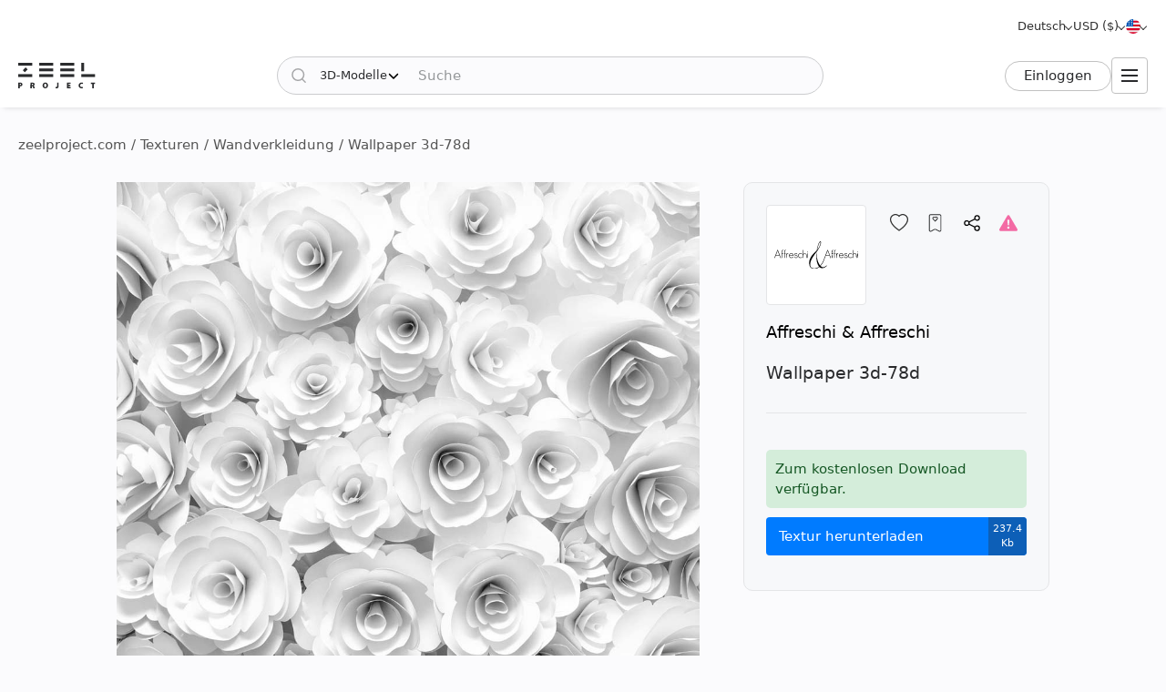

--- FILE ---
content_type: text/html; charset=utf-8
request_url: https://zeelproject.com/de/47110-wallpaper-3d-78d.html
body_size: 12766
content:
<!DOCTYPE html>
<html class="desktop" lang="de">
    <head>
        <meta charset="utf-8">
<title>Wallpaper 3d-78d, Affreschi &amp; Affreschi  - Textur herunterladen (47110) | zeelproject.com</title>
<meta name="description" content="Laden Sie die Textur der Wallpaper 3d-78d, Affreschi &amp; Affreschi  beim Zeel-Projekt. Diese Textur macht es einfach, Ihren Raum zu visualisieren. Laden Sie es jetzt herunter und verbessern Sie Ihr Design. (47110)">
<meta name="keywords" content="Herunterladen, 3D, Textur, Wallpaper, Affreschi &amp; Affreschi ">
<meta property="og:site_name" content="Laden Sie 3D-Modelle, 3D-Szenen und Texturen herunter – für professionelle Designer">
<meta property="og:type" content="article">
<meta property="og:title" content="Wallpaper 3d-78d, Affreschi &amp; Affreschi  - Textur herunterladen (47110) | zeelproject.com">
<meta property="og:description" content="Laden Sie die Textur der Wallpaper 3d-78d, Affreschi &amp; Affreschi  beim Zeel-Projekt. Diese Textur macht es einfach, Ihren Raum zu visualisieren. Laden Sie es jetzt herunter und verbessern Sie Ihr Design. (47110)">
<meta property="og:url" content="https://zeelproject.com/de/47110-wallpaper-3d-78d.html">
<meta property="og:image" content="https://zeelproject.com/uploads/posts/2024-02-02/1706873432_3d-78d.jpg">

<link rel="canonical" href="https://zeelproject.com/de/47110-wallpaper-3d-78d.html">
<link rel="alternate" hreflang="x-default" href="https://zeelproject.com/47110-wallpaper-3d-78d.html">
<link rel="alternate" hreflang="en" href="https://zeelproject.com/47110-wallpaper-3d-78d.html">
<link rel="alternate" hreflang="ru" href="https://zeelproject.com/ru/47110-wallpaper-3d-78d.html">
<link rel="alternate" hreflang="hy" href="https://zeelproject.com/hy/47110-wallpaper-3d-78d.html">
<link rel="alternate" hreflang="fr" href="https://zeelproject.com/fr/47110-wallpaper-3d-78d.html">
<link rel="alternate" hreflang="de" href="https://zeelproject.com/de/47110-wallpaper-3d-78d.html">
<link rel="alternate" hreflang="it" href="https://zeelproject.com/it/47110-wallpaper-3d-78d.html">
<link rel="alternate" hreflang="es" href="https://zeelproject.com/es/47110-wallpaper-3d-78d.html">
<link rel="alternate" hreflang="zh" href="https://zeelproject.com/zh/47110-wallpaper-3d-78d.html">

<script src="/engine/classes/min/index.php?g=general3&amp;v=fe07d"></script>
<script src="/engine/classes/min/index.php?f=engine/classes/js/jqueryui3.js,engine/classes/js/dle_js.js,engine/classes/js/lazyload.js&amp;v=fe07d32" defer></script>
        <meta name="HandheldFriendly" content="true">
        <meta name="format-detection" content="telephone=no">
        <meta name="viewport" content="width=device-width, initial-scale=1.0 maximum-scale=1.0">
        <meta name="mobile-web-app-capable" content="yes">
        <meta name="apple-mobile-web-app-status-bar-style" content="default">
        <meta name="apple-mobile-web-app-title" content="ZEEL PROJECT">
        <meta name="p:domain_verify" content="b520bc36e3ccc2fcf4f9f4ab976d6815"/>

        <link rel="shortcut icon" href="/templates/zeelproject/images/favicon.svg">
        <link rel="alternate icon" href="/templates/zeelproject/images/favicon.png">
        <link rel="mask-icon" href="/templates/zeelproject/images/favicon.svg">

        <link rel="apple-touch-icon" href="/templates/zeelproject/images/touch-icon/touch-icon-iphone.png">
        <link rel="apple-touch-icon" sizes="76x76" href="/templates/zeelproject/images/touch-icon/touch-icon-ipad.png">
        <link rel="apple-touch-icon" sizes="120x120" href="/templates/zeelproject/images/touch-icon/touch-icon-iphone-retina.png">
        <link rel="apple-touch-icon" sizes="152x152" href="/templates/zeelproject/images/touch-icon/touch-icon-ipad-retina.png">

        <link href="/templates/zeelproject/css/engine.css?v=0C3901" type="text/css" rel="stylesheet">
        <link href="/templates/zeelproject/css/styles.css?v=0C3901" type="text/css" rel="stylesheet">
        <link href="/templates/zeelproject/css/messages.css?v=0C3901" type="text/css" rel="stylesheet">
        <link href="/templates/zeelproject/css/mood-board.css?v=0C3901" type="text/css" rel="stylesheet">
        
        
        
        
        
        
        
        
        
        
        
        
        
        
        
        
        
        <link href="/templates/zeelproject/css/works.css?v=0C3901" type="text/css" rel="stylesheet">
        
        
        
        <link href="/templates/zeelproject/css/fullstory.css?v=0C3901" type="text/css" rel="stylesheet">
        
        
        
        
        
        <link href="/templates/zeelproject/css/simple-lightbox.min.css?v=0C3901" type="text/css" rel="stylesheet">
        <link href="/templates/zeelproject/css/media.css?v=0C3901" type="text/css" rel="stylesheet">
        <link rel="stylesheet" href="https://cdnjs.cloudflare.com/ajax/libs/fancybox/3.5.7/jquery.fancybox.min.css">


        
        <!-- Global site tag (gtag.js) - Google Analytics -->
        <script async src="https://www.googletagmanager.com/gtag/js?id=G-VL7PBKSESE"></script>
        <script>
            window.dataLayer = window.dataLayer || [];
            function gtag(){dataLayer.push(arguments);}
            gtag('js', new Date());
            gtag('config', 'G-VL7PBKSESE');
        </script>
        
    </head>
    <body >

        <div class="page" id="showfull">

            <header id="header">
                <div class="zeel main_header_top">
                    <div class="languages">
                        <span class="curentlang" data-toggle="dropdown"><span>Deutsch</span></span>
                        <div class="otherlangs"><a class="" onclick="changeLanguage('en', '/47110-wallpaper-3d-78d.html', 'English'); return false;" href="/47110-wallpaper-3d-78d.html" aria-label="English">English</a><a class="" onclick="changeLanguage('ru', '/ru/47110-wallpaper-3d-78d.html', 'Русский'); return false;" href="/ru/47110-wallpaper-3d-78d.html" aria-label="Русский">Русский</a><a class="" onclick="changeLanguage('hy', '/hy/47110-wallpaper-3d-78d.html', 'Հայերեն'); return false;" href="/hy/47110-wallpaper-3d-78d.html" aria-label="Հայերեն">Հայերեն</a><a class="" onclick="changeLanguage('fr', '/fr/47110-wallpaper-3d-78d.html', 'Français'); return false;" href="/fr/47110-wallpaper-3d-78d.html" aria-label="Français">Français</a><a class="active" onclick="changeLanguage('de', '/de/47110-wallpaper-3d-78d.html', 'Deutsch'); return false;" href="/de/47110-wallpaper-3d-78d.html" aria-label="Deutsch">Deutsch</a><a class="" onclick="changeLanguage('it', '/it/47110-wallpaper-3d-78d.html', 'Italiano'); return false;" href="/it/47110-wallpaper-3d-78d.html" aria-label="Italiano">Italiano</a><a class="" onclick="changeLanguage('es', '/es/47110-wallpaper-3d-78d.html', 'Español'); return false;" href="/es/47110-wallpaper-3d-78d.html" aria-label="Español">Español</a><a class="" onclick="changeLanguage('zh', '/zh/47110-wallpaper-3d-78d.html', '中文'); return false;" href="/zh/47110-wallpaper-3d-78d.html" aria-label="中文">中文</a></div>
                    </div>

                    <div class="currencies">
                        <span class="curentcurrency" data-toggle="dropdown"><span>USD ($)</span></span>
                        <div class="othercurrencies"><span onclick="changeCurrency('USD', 'USD ($)'); return false;" aria-label="USD ($)">Dollar $</span><span onclick="changeCurrency('EUR', 'EUR (€)'); return false;" aria-label="EUR (€)">Euro €</span><span onclick="changeCurrency('GBP', 'GBP (£)'); return false;" aria-label="GBP (£)">Pound £</span><span onclick="changeCurrency('INR', 'INR (₹)'); return false;" aria-label="INR (₹)">Rupee ₹</span><span onclick="changeCurrency('RUB', 'RUB (₽)'); return false;" aria-label="RUB (₽)">Ruble ₽</span></div>
                    </div>

                    <div class="countries">
                        <span class="curentcountry" data-toggle="dropdown" onclick="changeCountry('openpopup'); return false;">
                            <img src="/uploads/flags/us.svg" alt="Vereinigte Staaten" title="Vereinigte Staaten">
                        </span>
                    </div>
                </div>
                
                <div class="zeel main_header">

                    <a class="logo" href="/de/">
                        <img src="/templates/zeelproject/images/logo/logo.svg?v=3" alt="Zeel Project" title="Zeel Project">
                    </a>

                    <form class="zeel_search" method="get" action="/de/">
                        <div class="in">
                            <input type="hidden" name="do" value="search">
                            <button class="search_button" type="submit"><img height="16" width="16" src="/templates/zeelproject/images/icons/search-black.svg?v=1" alt="Suche"></button>
                            <input type="hidden" value="1" name="search_type">
                            <div class="dropdown search_select">
                                <div class="search_type" data-toggle="dropdown">
                                    <span class="search_selected_item" data-value="1">3D-Modelle</span>
                                    <div class="search_items_arrow search-rotate"></div>
                                </div>
                                <div class="search_items_menu">
                                    <span class="search_opt" onclick="$('input[name=search_type]').val(1); $('.zeel_search').submit(); return false;">3D-Modelle</span>
                                    <span class="search_opt" onclick="$('input[name=search_type]').val(2); $('.zeel_search').submit(); return false;">3D-Szenen</span>
                                    <span class="search_opt" onclick="$('input[name=search_type]').val(3); $('.zeel_search').submit(); return false;">Texturen</span>
                                </div>
                            </div>
                            <input class="search_input" value="" name="story" type="text" aria-label="Suche" placeholder="Suche">
                        </div>
                    </form>

                    <div id="login">
                        


<a class="sign_in" href="https://accounts.zeelproject.com/de/?do=authorization&followup=https%3A%2F%2Fzeelproject.com%2Fde%2F47110-wallpaper-3d-78d.html&fromip=My4xNDIuMjI1LjEwNA==">Einloggen</a>



                    </div>

                    <span class="toggle_menu"><i class="to_1"></i><i class="to_2"></i><i class="to_3"></i></span>
                </div>

                <div class="zeel menu">
                    <div class="toggle_menu_close"></div>
                    <ul class="reset">
                        <li class="drop_menu models">
                            <a class="models " href="/de/3d-models/"><span>3D-Modelle</span></a>
                            <ul class="reset cats">
                                <li class="mname">3D-Modelle</li>
                                <li><a href="/de/3d-models/furniture/"> Möbel</a>
	<ul class="reset cats"><li class="mname"> Möbel</li><li><a href="/de/3d-models/furniture/wardrobe-and-display-cabinets/">Schränke</a>
	
	</li><li><a href="/de/3d-models/furniture/sofa/">Sofas</a>
	
	</li><li><a href="/de/3d-models/furniture/table/">Tische</a>
	
	</li><li><a href="/de/3d-models/furniture/chair/">Stühle</a>
	
	</li><li><a href="/de/3d-models/furniture/bar-stool/">Barhocker</a>
	
	</li><li><a href="/de/3d-models/furniture/bed/">Betten</a>
	
	</li><li><a href="/de/3d-models/furniture/desks/">Schreibtisch</a>
	
	</li><li><a href="/de/3d-models/furniture/office-furniture/"> Büromöbel</a>
	
	</li><li><a href="/de/3d-models/furniture/arm-chair/">Sessel</a>
	
	</li><li><a href="/de/3d-models/furniture/other-soft-seating/"> Andere sitzgelegenheiten</a>
	
	</li><li><a href="/de/3d-models/furniture/table-and-chair/">Tisch + Stuhl</a>
	
	</li><li><a href="/de/3d-models/furniture/shelves/">Regale</a>
	
	</li><li><a href="/de/3d-models/furniture/sideboard-and-chest-of-drawer/"> Anrichte &amp; Kommode</a>
	
	</li><li><a href="/de/3d-models/furniture/other/">Andere</a>
	
	</li></ul>
	</li><li><a href="/de/3d-models/decoration/"> Dekoration</a>
	<ul class="reset cats"><li class="mname"> Dekoration</li><li><a href="/de/3d-models/decoration/decorative-plaster/">Dekorputz</a>
	
	</li><li><a href="/de/3d-models/decoration/skirting-board/">Scheuerleiste</a>
	
	</li><li><a href="/de/3d-models/decoration/3d-panel/">3D-Panel</a>
	
	</li><li><a href="/de/3d-models/decoration/bas-relief/">Basrelief</a>
	
	</li><li><a href="/de/3d-models/decoration/plant/"> Pflanzen</a>
	
	</li><li><a href="/de/3d-models/decoration/curtain/">Vorhang</a>
	
	</li><li><a href="/de/3d-models/decoration/mirror/"> Spiegel</a>
	
	</li><li><a href="/de/3d-models/decoration/pictures/">Bilder</a>
	
	</li><li><a href="/de/3d-models/decoration/vase/">Vasen</a>
	
	</li><li><a href="/de/3d-models/decoration/books/"> Bücher</a>
	
	</li><li><a href="/de/3d-models/decoration/pillows/"> Kissen</a>
	
	</li><li><a href="/de/3d-models/decoration/carpets/"> Teppiche</a>
	
	</li><li><a href="/de/3d-models/decoration/decorative-set/"> Dekoratives Set</a>
	
	</li><li><a href="/de/3d-models/decoration/sculpture/"> Skulpturen</a>
	
	</li><li><a href="/de/3d-models/decoration/clothes-and-shoes/">Kleidung und Schuhe</a>
	
	</li><li><a href="/de/3d-models/decoration/other-decorative-objects/"> Andere dekorative Gegenstände</a>
	
	</li></ul>
	</li><li><a href="/de/3d-models/child-room/">Kinderzimmer</a>
	<ul class="reset cats"><li class="mname">Kinderzimmer</li><li><a href="/de/3d-models/child-room/full-furniture-set/">Komplettes Möbelset</a>
	
	</li><li><a href="/de/3d-models/child-room/childrens-beds/">Betten</a>
	
	</li><li><a href="/de/3d-models/child-room/sofas/">Sofas</a>
	
	</li><li><a href="/de/3d-models/child-room/childrens-table-and-chairs/">Tisch + Stuhl</a>
	
	</li><li><a href="/de/3d-models/child-room/childrens-wardrobes/">Kleiderschrank</a>
	
	</li><li><a href="/de/3d-models/child-room/toy/"> Spielzeuge</a>
	
	</li><li><a href="/de/3d-models/child-room/other-items/">Andere Dinge</a>
	
	</li></ul>
	</li><li><a href="/de/3d-models/technology/"> Technologie</a>
	<ul class="reset cats"><li class="mname"> Technologie</li><li><a href="/de/3d-models/technology/pc-and-other-electrics/"> PC &amp; andere Elektronik</a>
	
	</li><li><a href="/de/3d-models/technology/household-appliance/"> Haushaltsgerät</a>
	
	</li><li><a href="/de/3d-models/technology/tv/"> Fernseher</a>
	
	</li><li><a href="/de/3d-models/technology/phones/"> Telefone</a>
	
	</li><li><a href="/de/3d-models/technology/audio-tech/"> Audio Tech</a>
	
	</li><li><a href="/de/3d-models/technology/sockets-switches-plugs/">Steckdosen, Schalter, Stecker</a>
	
	</li><li><a href="/de/3d-models/technology/miscellaneous/"> Anders</a>
	
	</li></ul>
	</li><li><a href="/de/3d-models/bathroom/">Badezimmer </a>
	<ul class="reset cats"><li class="mname">Badezimmer </li><li><a href="/de/3d-models/bathroom/wash-basin/"> Waschbecken</a>
	
	</li><li><a href="/de/3d-models/bathroom/toilet-and-bidet/"> Toilette und Bidet</a>
	
	</li><li><a href="/de/3d-models/bathroom/bathtub/"> Badewanne</a>
	
	</li><li><a href="/de/3d-models/bathroom/shower/"> Duschkabine</a>
	
	</li><li><a href="/de/3d-models/bathroom/bathroom-furniture/"> Badezimmermöbel</a>
	
	</li><li><a href="/de/3d-models/bathroom/faucet/">Badezimmerhahn</a>
	
	</li><li><a href="/de/3d-models/bathroom/towel-rail/">Handtuchhalter</a>
	
	</li><li><a href="/de/3d-models/bathroom/bathroom-accessories/"> Badezimmer-Accessoires</a>
	
	</li></ul>
	</li><li><a href="/de/3d-models/lighting/"> Beleuchtung</a>
	<ul class="reset cats"><li class="mname"> Beleuchtung</li><li><a href="/de/3d-models/lighting/ceiling-light/"> Deckenlampe</a>
	
	</li><li><a href="/de/3d-models/lighting/wall-light/"> Wandleuchte</a>
	
	</li><li><a href="/de/3d-models/lighting/floor-lamp/"> Stehlampe</a>
	
	</li><li><a href="/de/3d-models/lighting/table-lamp/"> Tischlampe</a>
	
	</li><li><a href="/de/3d-models/lighting/spot-light/"> Scheinwerfer</a>
	
	</li><li><a href="/de/3d-models/lighting/technical-lighting/">Technische Beleuchtung</a>
	
	</li></ul>
	</li><li><a href="/de/3d-models/kitchen/">Küche</a>
	<ul class="reset cats"><li class="mname">Küche</li><li><a href="/de/3d-models/kitchen/kitchen-room/"> Küche</a>
	
	</li><li><a href="/de/3d-models/kitchen/tableware/"> Geschirr</a>
	
	</li><li><a href="/de/3d-models/kitchen/kitchen-appliance/"> Küchengerät</a>
	
	</li><li><a href="/de/3d-models/kitchen/sink/"> Sinken</a>
	
	</li><li><a href="/de/3d-models/kitchen/fauset/">Küchenarmatur</a>
	
	</li><li><a href="/de/3d-models/kitchen/food-and-drinks/">Essen und Trinken</a>
	
	</li><li><a href="/de/3d-models/kitchen/other-kitchen-accessories/">Sonstiges Küchenzubehör</a>
	
	</li></ul>
	</li><li><a href="/de/3d-models/other-models/"> Andere Modelle</a>
	<ul class="reset cats"><li class="mname"> Andere Modelle</li><li><a href="/de/3d-models/other-models/windows/">Fenster</a>
	
	</li><li><a href="/de/3d-models/other-models/doors/"> Türen</a>
	
	</li><li><a href="/de/3d-models/other-models/door-and-other-handles/">Griffe (Tür und Andere)</a>
	
	</li><li><a href="/de/3d-models/other-models/fireplace/"> Kamin</a>
	
	</li><li><a href="/de/3d-models/other-models/radiator/"> Kühler</a>
	
	</li><li><a href="/de/3d-models/other-models/shop/">Geschäft</a>
	
	</li><li><a href="/de/3d-models/other-models/transport/"> Transport</a>
	
	</li><li><a href="/de/3d-models/other-models/sports/">Sport</a>
	
	</li><li><a href="/de/3d-models/other-models/staircase/"> Treppe</a>
	
	</li><li><a href="/de/3d-models/other-models/musical-instrument/"> Musikinstrument</a>
	
	</li><li><a href="/de/3d-models/other-models/beauty-salon/"> Schönheitssalon</a>
	
	</li><li><a href="/de/3d-models/other-models/weaponry/">Waffen</a>
	
	</li><li><a href="/de/3d-models/other-models/restaurant/"> Restaurant</a>
	
	</li><li><a href="/de/3d-models/other-models/creature/"> Kreatur</a>
	
	</li><li><a href="/de/3d-models/other-models/billiards/"> Billard</a>
	
	</li><li><a href="/de/3d-models/other-models/miscellaneou/">Verschiedenes</a>
	
	</li></ul>
	</li><li><a href="/de/3d-models/exterior-models/">Exterieur</a>
	<ul class="reset cats"><li class="mname">Exterieur</li><li><a href="/de/3d-models/exterior-models/outdoor-furniture/">Gartenmöbel</a>
	
	</li><li><a href="/de/3d-models/exterior-models/street-lighting/"> Straßenbeleuchtung</a>
	
	</li><li><a href="/de/3d-models/exterior-models/exterior-miscellaneous/">Verschiedenes</a>
	
	</li></ul>
	</li>
                            </ul>
                        </li>
                        <li class="drop_menu scenas">
                            <a class="models " href="/de/scenes/"><span>3D-Szenen</span></a>
                            <ul class="reset cats">
                                <li class="mname">3D-Szenen</li>
                                <li><a href="/de/scenes/interior/">Innere</a>
	<ul class="reset cats"><li class="mname">Innere</li><li><a href="/de/scenes/interior/residential-spaces/">Wohnräume</a>
	
	</li><li><a href="/de/scenes/interior/office-spaces/">Büroräume</a>
	
	</li><li><a href="/de/scenes/interior/commercial-spaces/">Gewerbeflächen</a>
	
	</li></ul>
	</li><li><a href="/de/scenes/exterior/">Außen</a>
	<ul class="reset cats"><li class="mname">Außen</li><li><a href="/de/scenes/exterior/private-houses/">Privathäuser</a>
	
	</li><li><a href="/de/scenes/exterior/commercial-buildings/">Gewerbebauten</a>
	
	</li><li><a href="/de/scenes/exterior/architectural-structures/">Architektonische Strukturen</a>
	
	</li></ul>
	</li>
                            </ul>
                        </li>
                        <li><a class="brands " href="/de/sets/"><span>3D-Bausätze</span></a></li>
                        <li class="drop_menu textures">
                            <a class="textures active" href="/de/textures/"><span>Texturen</span></a>
                            <ul class="reset cats">
                                <li class="mname">Texturen</li>
                                <li>
                                    <a href="/de/textures/">Texturen</a>
                                    <ul class="reset cats">
                                        <li><a href="/de/textures/brick/">Ziegel </a>
	
	</li><li><a href="/de/textures/fabric/"> Stoff</a>
	
	</li><li><a href="/de/textures/floor-coverings/"> Bodenbeläge</a>
	
	</li><li><a href="/de/textures/leather/"> Leder</a>
	
	</li><li><a href="/de/textures/metal/"> Metall</a>
	
	</li><li><a href="/de/textures/other-textures/"> Verschiedenes</a>
	
	</li><li><a href="/de/textures/natural-materials/"> Natürliche Materialien</a>
	
	</li><li><a href="/de/textures/stone/">Stein</a>
	
	</li><li><a href="/de/textures/tile/"> Fliese</a>
	
	</li><li><a href="/de/textures/wall-covering/"> Wandverkleidung</a>
	
	</li>
                                    </ul>
                                </li>
                            </ul>
                        </li>
                        <li><a class="brands " href="/de/brands/"><span>Marken</span></a></li>
                        <li><a class="artists " href="/de/artists/"><span>Künstler</span></a></li>
                        <li><a class="people " href="/de/users/"><span>Personen</span></a></li>
                        <li><a class="works " href="/de/works/"><span>Funktioniert</span></a></li>
                        <li><a class="pricing " href="/de/pricing/tariff-plans/"><span>Preisgestaltung</span></a></li>
                    </ul>
                </div>
                
                <div class="toggle_menu_backdrop"></div>
            </header>
            <div class="header_menu_overlay"></div>

            

            
            <div id="content" class="">

                
                    <div class="zeel"><div class="speedbar"><div class="over"><span itemscope itemtype="https://schema.org/BreadcrumbList"><span itemprop="itemListElement" itemscope itemtype="https://schema.org/ListItem"><meta itemprop="position" content="1"><a href="https://zeelproject.com/de/" itemprop="item"><span itemprop="name">zeelproject.com</span></a></span> / <span itemprop="itemListElement" itemscope itemtype="https://schema.org/ListItem"><meta itemprop="position" content="2"><a href="https://zeelproject.com/de/textures/" itemprop="item"><span itemprop="name">Texturen</span></a></span> / <span itemprop="itemListElement" itemscope itemtype="https://schema.org/ListItem"><meta itemprop="position" content="3"><a href="https://zeelproject.com/de/textures/wall-covering/" itemprop="item"><span itemprop="name"> Wandverkleidung</span></a></span> / Wallpaper 3d-78d</span></div></div></div>
                
                
                

                

                
                

                

                

                

                
                <div class="zeel">
                    
                    <div id='zeel-content'><article class="productpage" id="short-47110" itemscope itemtype="http://schema.org/Article">
    <div class="product-container midside clrfix">

        <div class="leftside">
            
                        <div id="slide-block">
                
                <ul id="slider" class="slides reset">
                    <li class="slide_1 active"><img class="image_47110_1 coll_47110" src="/uploads/posts/2024-02-02/1706873432_3d-78d.jpg" alt=" Wandverkleidung 1"></li>
                </ul>
                
            </div>
            

            <script>
                function slideShow(id) {
                    $('.slides li').removeAttr("style");
                    $('.slides li.slide_'+id).addClass('active').siblings().removeClass('active');

                    var block_width = $("#slide-pagination").width();
                    var elem_width = $("#slide-pagination .slides > li").width();
                    var slides_width = $("#slide-pagination .slides > li").length * elem_width;
                    if ( slides_width > block_width ) {
                        var leftpx = id * elem_width - (block_width / 2 + elem_width / 2);
                        if ( leftpx > slides_width - block_width ) {
                            leftpx = slides_width - block_width;
                        }
                        if ( id * elem_width > block_width / 2 ) {
                            $('#slide-pagination .slides').animate({'left': '-'+leftpx+'px'}, 200);
                        } else {
                            $('#slide-pagination .slides').animate({'left':'0'}, 200);
                        }
                    }
                }

                function slideNextPrev(side) {
                    var activeli = $('#slider > li.active');
                    var nextli = activeli.next('li').length ? activeli.next('li') : $('#slider > li:first-child');
                    var prevli = activeli.prev('li').length ? activeli.prev('li') : $('#slider > li:last-child');
                    $('.slides li').removeAttr("style");
                    if ( side == 'next' ) {
                        activeli.animate({'left': '-100%'}, 200);
                        nextli.css({ 'left': '100%' }).animate({'left': '0'}, 200);
                        if ( activeli.next('li').length ) {
                            slideShow(nextli.index()+1);
                        } else {
                            slideShow(1);
                        }
                    } else if ( side == 'prev' ) {
                        activeli.animate({'left': '100%'}, 200);
                        prevli.css({ 'left': '-100%' }).animate({'left': '0'}, 200);

                        if ( activeli.prev('li').length ) {
                            slideShow(prevli.index()+1);
                        } else {
                            slideShow($('.slides > li:last-child').index()+1);
                        }
                    }
                }
            </script>
        </div>
        
        <div class="rightside rightside-new">
            <div class="product_info">
                
                <div class="info_header ">
                    
                        <div class="brand_photo">
                            <a href="/de/brands/infoaffreschi/" class="author_photo">
                                <img src="/uploads/brands/infoaffreschi/infoaffreschi.svg" alt="Affreschi &amp; Affreschi ">
                            </a>
                        </div>
                    
                    <div class="buttons">
                        <span id="save_id_47110" class="item save"><span class="action minus" onclick="addToSaveList('47110', 'plus'); return false;"><span class="txt">Speichern</span><span class="icon"></span></span></span><span class="item collection"><span class="action add" onclick="addToCollections('47110', 'open_coll_popup', ''); return false;"><span class="txt">Zur Sammlung</span><span class="icon"></span></span></span><span class="item share"><span class="action popup" onclick="socialShare('https://zeelproject.com/de/47110-wallpaper-3d-78d.html', 'Wallpaper 3d-78d'); return false;"><span class="txt">Teilen</span><span class="icon"></span></span></span><span class="item complain"><a class="action message" href="https://accounts.zeelproject.com/de/?do=authorization&followup=https%3A%2F%2Fzeelproject.com%2Fde%2F47110-wallpaper-3d-78d.html"><span class="txt">Beschweren</span><span class="icon"></span></a></span>
                    </div>
                </div>
                
                <div class="info_names">
                    <a class="author_link" href="/de/brands/infoaffreschi/">Affreschi &amp; Affreschi </a>
                    <h1 class="h3 model_title">Wallpaper 3d-78d</h1>
                </div>
                
                
                
                
			<div class="down_container">
				<div class="down_status status_green">Zum kostenlosen Download verfügbar.</div>
				<div class="down_bottons"><a class="down_btn button_blue" href="https://accounts.zeelproject.com/de/?do=authorization&followup=https://zeelproject.com/de/47110-wallpaper-3d-78d.html"><span class="dttl">Textur herunterladen</span><span class="dsize">237.4 Kb</span></a></div>
				
				
				
				
				
			</div>
		
                
                <script>
                    function StartDownload(file_id, download_hash) {
                        var download_link = '/index.php?do=download&id=' + file_id + '&hash=' + download_hash;
                        var content_text = '<div id="descr_btn_body"><p class="descr">Sie sind dabei, diese Datei herunterzuladen. Möchten Sie fortfahren?</p><div class="btns"><a href="' + download_link + '" class="pbtn download green_bg close_popup" onclick="ShowLoading(\'\');HideLoading(\'\');">Herunterladen</a><span class="pbtn cancel red_bg close_popup">Stornieren</span></div></div>';
                        ZEELalert(content_text, 'Dateidownload bestätigen', 'descr_btn_popup', 'popup_width' );
                    }
                </script>
                
                <!--
                
                <div class="purchase_request">
                    
                    
                    
                    
                    <a class="buy-button" href="https://accounts.zeelproject.com/de/?do=authorization&followup=https%3A%2F%2Fzeelproject.com%2Fde%2F47110-wallpaper-3d-78d.html">
                        <span class="in">
                            <span class="bttl">Kaufanfrage</span>
                            <span class="bicon"></span>
                        </span>
                    </a>
                    
                    
                    
                </div>
                
                -->
                
                
                
            </div>
            
        </div>



        <div class="full_description">
            <h2 class="model_descr_title">Textur - Wallpaper 3d-78d</h2>

            <div class="model_options">
                <div class="option">
                    <div class="option_bold">Kategorie</div>
                    <div class="option_name"><a href="https://zeelproject.com/de/textures/wall-covering/"> Wandverkleidung</a></div>
                </div>
                
                    <div class="option">
                        <div class="option_bold">Material</div>
                        <div class="option_name"><a href="/de/3d-models/filter/category/style/0/color/paper/">Papier</a></div>
                    </div>
                
                
                    <div class="option">
                        <div class="option_bold">Stil</div>
                        <div class="option_name"><a href="/de/3d-models/filter/category/modern/0/color/material/">Modern</a></div>
                    </div>
                
                
                    <div class="option">
                        <div class="option_bold">Farbe</div>
                        <div class="option_name">
                            <div class="color_list">
                                <a class="color color_1" href="/de/3d-models/filter/category/style/0/1/material/" aria-label="Color 1"></a><a class="color color_3" href="/de/3d-models/filter/category/style/0/3/material/" aria-label="Color 3"></a>
                            </div>
                        </div>
                    </div>
                
            </div>

            <p class="full_story">Wallpaper 3d-78d<br><br>Width - max. 160 cm <br>Length -  max. 450 cm<br>Thickness - 0.1 cm</p>
            
        </div>

    </div>

    <meta itemprop="author" content="infoaffreschi">
</article>



<div class="relateds">
    
    <h2 class="center">Weitere Texturen von Affreschi &amp; Affreschi </h2>
    <div class="flex-content">
        <div>
            <article class="short ajaxload" id="short-46613">
    <div class="in hoverchange">
        
        <a href="https://zeelproject.com/de/46613-wallpaper-45g-aa0204.html">
            <div class="credit_info">
                
                <div class="item texture_icon" title="Texturen stehen zum kostenlosen Download bereit.">Kostenlos</div>
            </div>
            <div class="image_block">
                <img class="shortimg first coll_46613 image_46613 blurry-load" src="/templates/zeelproject/images/icons/1x.png" data-original="/uploads/posts/2024-01-22/1705921093_360_4.jpg" alt="Wallpaper 45G-AA0204"><img class="shortimg second image_46613 blurry-load" src="/templates/zeelproject/images/icons/1x.png" data-original="/uploads/posts/2024-01-22/1705921063_360_555.jpg" alt="Wallpaper 45G-AA0204">
            </div>
            <p class="p_title">Wallpaper 45G-AA0204</p>
            <div class="layer-block"></div>
        </a>
        
        <div class="actions">
            <span id="save_id_46613" class="item save"><span class="action minus" onclick="addToSaveList('46613', 'plus'); return false;"><span class="txt">Speichern</span><span class="icon"></span></span></span><span class="item collection"><span class="action add" onclick="addToCollections('46613', 'open_coll_popup', ''); return false;"><span class="txt">Zur Sammlung</span><span class="icon"></span></span></span>
        </div>

        <div class="info_block">
            <div class="info_stats">
                <div class="stats">
                    <span class="views">3738</span>
                    <span class="downloads">631</span>
                </div>
                <div class="date">22.01.2024</div>
            </div>

            <div class="info_foot">
                <div class="brand_name">
                    <a href="https://zeelproject.com/brands/infoaffreschi/">Affreschi &amp; Affreschi </a><span class="logo"><span class="in"><img src="/uploads/brands/infoaffreschi/infoaffreschi.svg" alt="Affreschi &amp; Affreschi "></span></span>
                </div>
                
                <!--div class="func">
                    <span onclick="addToMoodPopup('46613');"><img src="/templates/zeelproject/images/icons/mood-g.svg?v=1" alt="Zum Moodboard hinzufügen" title="Zum Moodboard hinzufügen"></span>
                </div-->
            </div>
        </div>
    </div>
</article><article class="short ajaxload" id="short-46611">
    <div class="in hoverchange">
        
        <a href="https://zeelproject.com/de/46611-wallpaper-45g-aa0404.html">
            <div class="credit_info">
                
                <div class="item texture_icon" title="Texturen stehen zum kostenlosen Download bereit.">Kostenlos</div>
            </div>
            <div class="image_block">
                <img class="shortimg first coll_46611 image_46611 blurry-load" src="/templates/zeelproject/images/icons/1x.png" data-original="/uploads/posts/2024-01-22/1705920595_360_55.jpg" alt="Wallpaper 45G-AA0404"><img class="shortimg second image_46611 blurry-load" src="/templates/zeelproject/images/icons/1x.png" data-original="/uploads/posts/2024-01-22/1705920664_360.jpg" alt="Wallpaper 45G-AA0404">
            </div>
            <p class="p_title">Wallpaper 45G-AA0404</p>
            <div class="layer-block"></div>
        </a>
        
        <div class="actions">
            <span id="save_id_46611" class="item save"><span class="action minus" onclick="addToSaveList('46611', 'plus'); return false;"><span class="txt">Speichern</span><span class="icon"></span></span></span><span class="item collection"><span class="action add" onclick="addToCollections('46611', 'open_coll_popup', ''); return false;"><span class="txt">Zur Sammlung</span><span class="icon"></span></span></span>
        </div>

        <div class="info_block">
            <div class="info_stats">
                <div class="stats">
                    <span class="views">3513</span>
                    <span class="downloads">500</span>
                </div>
                <div class="date">22.01.2024</div>
            </div>

            <div class="info_foot">
                <div class="brand_name">
                    <a href="https://zeelproject.com/brands/infoaffreschi/">Affreschi &amp; Affreschi </a><span class="logo"><span class="in"><img src="/uploads/brands/infoaffreschi/infoaffreschi.svg" alt="Affreschi &amp; Affreschi "></span></span>
                </div>
                
                <!--div class="func">
                    <span onclick="addToMoodPopup('46611');"><img src="/templates/zeelproject/images/icons/mood-g.svg?v=1" alt="Zum Moodboard hinzufügen" title="Zum Moodboard hinzufügen"></span>
                </div-->
            </div>
        </div>
    </div>
</article><article class="short ajaxload" id="short-46661">
    <div class="in hoverchange">
        
        <a href="https://zeelproject.com/de/46661-wallpaper-sm01b.html">
            <div class="credit_info">
                
                <div class="item texture_icon" title="Texturen stehen zum kostenlosen Download bereit.">Kostenlos</div>
            </div>
            <div class="image_block">
                <img class="shortimg first coll_46661 image_46661 blurry-load" src="/templates/zeelproject/images/icons/1x.png" data-original="/uploads/posts/2024-01-23/1705995491_360_5.jpg" alt="Wallpaper SM01B"><img class="shortimg second image_46661 blurry-load" src="/templates/zeelproject/images/icons/1x.png" data-original="/uploads/posts/2024-01-23/1705995457_360.jpg" alt="Wallpaper SM01B">
            </div>
            <p class="p_title">Wallpaper SM01B</p>
            <div class="layer-block"></div>
        </a>
        
        <div class="actions">
            <span id="save_id_46661" class="item save"><span class="action minus" onclick="addToSaveList('46661', 'plus'); return false;"><span class="txt">Speichern</span><span class="icon"></span></span></span><span class="item collection"><span class="action add" onclick="addToCollections('46661', 'open_coll_popup', ''); return false;"><span class="txt">Zur Sammlung</span><span class="icon"></span></span></span>
        </div>

        <div class="info_block">
            <div class="info_stats">
                <div class="stats">
                    <span class="views">3432</span>
                    <span class="downloads">522</span>
                </div>
                <div class="date">23.01.2024</div>
            </div>

            <div class="info_foot">
                <div class="brand_name">
                    <a href="https://zeelproject.com/brands/infoaffreschi/">Affreschi &amp; Affreschi </a><span class="logo"><span class="in"><img src="/uploads/brands/infoaffreschi/infoaffreschi.svg" alt="Affreschi &amp; Affreschi "></span></span>
                </div>
                
                <!--div class="func">
                    <span onclick="addToMoodPopup('46661');"><img src="/templates/zeelproject/images/icons/mood-g.svg?v=1" alt="Zum Moodboard hinzufügen" title="Zum Moodboard hinzufügen"></span>
                </div-->
            </div>
        </div>
    </div>
</article><article class="short ajaxload" id="short-47106">
    <div class="in ">
        
        <a href="https://zeelproject.com/de/47106-wallpaper-3d-63d.html">
            <div class="credit_info">
                
                <div class="item texture_icon" title="Texturen stehen zum kostenlosen Download bereit.">Kostenlos</div>
            </div>
            <div class="image_block">
                <img class="shortimg first coll_47106 image_47106 blurry-load" src="/templates/zeelproject/images/icons/1x.png" data-original="/uploads/posts/2024-02-02/1706873125_3d-63d.jpg" alt="Wallpaper 3d-63d"><img class="shortimg second image_47106 blurry-load" src="/templates/zeelproject/images/icons/1x.png" data-original="/uploads/posts/2024-02-02/1706873125_3d-63d.jpg" alt="Wallpaper 3d-63d">
            </div>
            <p class="p_title">Wallpaper 3d-63d</p>
            <div class="layer-block"></div>
        </a>
        
        <div class="actions">
            <span id="save_id_47106" class="item save"><span class="action minus" onclick="addToSaveList('47106', 'plus'); return false;"><span class="txt">Speichern</span><span class="icon"></span></span></span><span class="item collection"><span class="action add" onclick="addToCollections('47106', 'open_coll_popup', ''); return false;"><span class="txt">Zur Sammlung</span><span class="icon"></span></span></span>
        </div>

        <div class="info_block">
            <div class="info_stats">
                <div class="stats">
                    <span class="views">2864</span>
                    <span class="downloads">199</span>
                </div>
                <div class="date">02.02.2024</div>
            </div>

            <div class="info_foot">
                <div class="brand_name">
                    <a href="https://zeelproject.com/brands/infoaffreschi/">Affreschi &amp; Affreschi </a><span class="logo"><span class="in"><img src="/uploads/brands/infoaffreschi/infoaffreschi.svg" alt="Affreschi &amp; Affreschi "></span></span>
                </div>
                
                <!--div class="func">
                    <span onclick="addToMoodPopup('47106');"><img src="/templates/zeelproject/images/icons/mood-g.svg?v=1" alt="Zum Moodboard hinzufügen" title="Zum Moodboard hinzufügen"></span>
                </div-->
            </div>
        </div>
    </div>
</article><article class="short ajaxload" id="short-46805">
    <div class="in hoverchange">
        
        <a href="https://zeelproject.com/de/46805-wallpaper-ay-125.html">
            <div class="credit_info">
                
                <div class="item texture_icon" title="Texturen stehen zum kostenlosen Download bereit.">Kostenlos</div>
            </div>
            <div class="image_block">
                <img class="shortimg first coll_46805 image_46805 blurry-load" src="/templates/zeelproject/images/icons/1x.png" data-original="/uploads/posts/2024-01-29/1706505306_30_555.jpg" alt="Wallpaper AY-125"><img class="shortimg second image_46805 blurry-load" src="/templates/zeelproject/images/icons/1x.png" data-original="/uploads/posts/2024-01-29/1706505361_360.jpg" alt="Wallpaper AY-125">
            </div>
            <p class="p_title">Wallpaper AY-125</p>
            <div class="layer-block"></div>
        </a>
        
        <div class="actions">
            <span id="save_id_46805" class="item save"><span class="action minus" onclick="addToSaveList('46805', 'plus'); return false;"><span class="txt">Speichern</span><span class="icon"></span></span></span><span class="item collection"><span class="action add" onclick="addToCollections('46805', 'open_coll_popup', ''); return false;"><span class="txt">Zur Sammlung</span><span class="icon"></span></span></span>
        </div>

        <div class="info_block">
            <div class="info_stats">
                <div class="stats">
                    <span class="views">2738</span>
                    <span class="downloads">331</span>
                </div>
                <div class="date">29.01.2024</div>
            </div>

            <div class="info_foot">
                <div class="brand_name">
                    <a href="https://zeelproject.com/brands/infoaffreschi/">Affreschi &amp; Affreschi </a><span class="logo"><span class="in"><img src="/uploads/brands/infoaffreschi/infoaffreschi.svg" alt="Affreschi &amp; Affreschi "></span></span>
                </div>
                
                <!--div class="func">
                    <span onclick="addToMoodPopup('46805');"><img src="/templates/zeelproject/images/icons/mood-g.svg?v=1" alt="Zum Moodboard hinzufügen" title="Zum Moodboard hinzufügen"></span>
                </div-->
            </div>
        </div>
    </div>
</article><article class="short ajaxload" id="short-46741">
    <div class="in hoverchange">
        
        <a href="https://zeelproject.com/de/46741-wallpaper-sh-20.html">
            <div class="credit_info">
                
                <div class="item texture_icon" title="Texturen stehen zum kostenlosen Download bereit.">Kostenlos</div>
            </div>
            <div class="image_block">
                <img class="shortimg first coll_46741 image_46741 blurry-load" src="/templates/zeelproject/images/icons/1x.png" data-original="/uploads/posts/2024-01-25/1706165535_360_55.jpg" alt="Wallpaper SH 20"><img class="shortimg second image_46741 blurry-load" src="/templates/zeelproject/images/icons/1x.png" data-original="/uploads/posts/2024-01-25/1706165485_360_4.jpg" alt="Wallpaper SH 20">
            </div>
            <p class="p_title">Wallpaper SH 20</p>
            <div class="layer-block"></div>
        </a>
        
        <div class="actions">
            <span id="save_id_46741" class="item save"><span class="action minus" onclick="addToSaveList('46741', 'plus'); return false;"><span class="txt">Speichern</span><span class="icon"></span></span></span><span class="item collection"><span class="action add" onclick="addToCollections('46741', 'open_coll_popup', ''); return false;"><span class="txt">Zur Sammlung</span><span class="icon"></span></span></span>
        </div>

        <div class="info_block">
            <div class="info_stats">
                <div class="stats">
                    <span class="views">2638</span>
                    <span class="downloads">313</span>
                </div>
                <div class="date">25.01.2024</div>
            </div>

            <div class="info_foot">
                <div class="brand_name">
                    <a href="https://zeelproject.com/brands/infoaffreschi/">Affreschi &amp; Affreschi </a><span class="logo"><span class="in"><img src="/uploads/brands/infoaffreschi/infoaffreschi.svg" alt="Affreschi &amp; Affreschi "></span></span>
                </div>
                
                <!--div class="func">
                    <span onclick="addToMoodPopup('46741');"><img src="/templates/zeelproject/images/icons/mood-g.svg?v=1" alt="Zum Moodboard hinzufügen" title="Zum Moodboard hinzufügen"></span>
                </div-->
            </div>
        </div>
    </div>
</article><article class="short ajaxload" id="short-46707">
    <div class="in hoverchange">
        
        <a href="https://zeelproject.com/de/46707-wallpaper-kw-1504.html">
            <div class="credit_info">
                
                <div class="item texture_icon" title="Texturen stehen zum kostenlosen Download bereit.">Kostenlos</div>
            </div>
            <div class="image_block">
                <img class="shortimg first coll_46707 image_46707 blurry-load" src="/templates/zeelproject/images/icons/1x.png" data-original="/uploads/posts/2024-01-24/1706079206_360.jpg" alt="Wallpaper KW 1504"><img class="shortimg second image_46707 blurry-load" src="/templates/zeelproject/images/icons/1x.png" data-original="/uploads/posts/2024-01-24/1706079216_360_555.jpg" alt="Wallpaper KW 1504">
            </div>
            <p class="p_title">Wallpaper KW 1504</p>
            <div class="layer-block"></div>
        </a>
        
        <div class="actions">
            <span id="save_id_46707" class="item save"><span class="action minus" onclick="addToSaveList('46707', 'plus'); return false;"><span class="txt">Speichern</span><span class="icon"></span></span></span><span class="item collection"><span class="action add" onclick="addToCollections('46707', 'open_coll_popup', ''); return false;"><span class="txt">Zur Sammlung</span><span class="icon"></span></span></span>
        </div>

        <div class="info_block">
            <div class="info_stats">
                <div class="stats">
                    <span class="views">2622</span>
                    <span class="downloads">257</span>
                </div>
                <div class="date">24.01.2024</div>
            </div>

            <div class="info_foot">
                <div class="brand_name">
                    <a href="https://zeelproject.com/brands/infoaffreschi/">Affreschi &amp; Affreschi </a><span class="logo"><span class="in"><img src="/uploads/brands/infoaffreschi/infoaffreschi.svg" alt="Affreschi &amp; Affreschi "></span></span>
                </div>
                
                <!--div class="func">
                    <span onclick="addToMoodPopup('46707');"><img src="/templates/zeelproject/images/icons/mood-g.svg?v=1" alt="Zum Moodboard hinzufügen" title="Zum Moodboard hinzufügen"></span>
                </div-->
            </div>
        </div>
    </div>
</article><article class="short ajaxload" id="short-46950">
    <div class="in ">
        
        <a href="https://zeelproject.com/de/46950-wallpaper-ah-59.html">
            <div class="credit_info">
                
                <div class="item texture_icon" title="Texturen stehen zum kostenlosen Download bereit.">Kostenlos</div>
            </div>
            <div class="image_block">
                <img class="shortimg first coll_46950 image_46950 blurry-load" src="/templates/zeelproject/images/icons/1x.png" data-original="/uploads/posts/2024-01-31/1706701497_ah-59d.jpg" alt="Wallpaper AH-59"><img class="shortimg second image_46950 blurry-load" src="/templates/zeelproject/images/icons/1x.png" data-original="/uploads/posts/2024-01-31/1706701497_ah-59d.jpg" alt="Wallpaper AH-59">
            </div>
            <p class="p_title">Wallpaper AH-59</p>
            <div class="layer-block"></div>
        </a>
        
        <div class="actions">
            <span id="save_id_46950" class="item save"><span class="action minus" onclick="addToSaveList('46950', 'plus'); return false;"><span class="txt">Speichern</span><span class="icon"></span></span></span><span class="item collection"><span class="action add" onclick="addToCollections('46950', 'open_coll_popup', ''); return false;"><span class="txt">Zur Sammlung</span><span class="icon"></span></span></span>
        </div>

        <div class="info_block">
            <div class="info_stats">
                <div class="stats">
                    <span class="views">2561</span>
                    <span class="downloads">257</span>
                </div>
                <div class="date">31.01.2024</div>
            </div>

            <div class="info_foot">
                <div class="brand_name">
                    <a href="https://zeelproject.com/brands/infoaffreschi/">Affreschi &amp; Affreschi </a><span class="logo"><span class="in"><img src="/uploads/brands/infoaffreschi/infoaffreschi.svg" alt="Affreschi &amp; Affreschi "></span></span>
                </div>
                
                <!--div class="func">
                    <span onclick="addToMoodPopup('46950');"><img src="/templates/zeelproject/images/icons/mood-g.svg?v=1" alt="Zum Moodboard hinzufügen" title="Zum Moodboard hinzufügen"></span>
                </div-->
            </div>
        </div>
    </div>
</article><article class="short ajaxload" id="short-47102">
    <div class="in ">
        
        <a href="https://zeelproject.com/de/47102-wallpaper-3d-42d.html">
            <div class="credit_info">
                
                <div class="item texture_icon" title="Texturen stehen zum kostenlosen Download bereit.">Kostenlos</div>
            </div>
            <div class="image_block">
                <img class="shortimg first coll_47102 image_47102 blurry-load" src="/templates/zeelproject/images/icons/1x.png" data-original="/uploads/posts/2024-02-02/1706872800_3d-42d.jpg" alt="Wallpaper 3d-42d"><img class="shortimg second image_47102 blurry-load" src="/templates/zeelproject/images/icons/1x.png" data-original="/uploads/posts/2024-02-02/1706872800_3d-42d.jpg" alt="Wallpaper 3d-42d">
            </div>
            <p class="p_title">Wallpaper 3d-42d</p>
            <div class="layer-block"></div>
        </a>
        
        <div class="actions">
            <span id="save_id_47102" class="item save"><span class="action minus" onclick="addToSaveList('47102', 'plus'); return false;"><span class="txt">Speichern</span><span class="icon"></span></span></span><span class="item collection"><span class="action add" onclick="addToCollections('47102', 'open_coll_popup', ''); return false;"><span class="txt">Zur Sammlung</span><span class="icon"></span></span></span>
        </div>

        <div class="info_block">
            <div class="info_stats">
                <div class="stats">
                    <span class="views">2538</span>
                    <span class="downloads">193</span>
                </div>
                <div class="date">02.02.2024</div>
            </div>

            <div class="info_foot">
                <div class="brand_name">
                    <a href="https://zeelproject.com/brands/infoaffreschi/">Affreschi &amp; Affreschi </a><span class="logo"><span class="in"><img src="/uploads/brands/infoaffreschi/infoaffreschi.svg" alt="Affreschi &amp; Affreschi "></span></span>
                </div>
                
                <!--div class="func">
                    <span onclick="addToMoodPopup('47102');"><img src="/templates/zeelproject/images/icons/mood-g.svg?v=1" alt="Zum Moodboard hinzufügen" title="Zum Moodboard hinzufügen"></span>
                </div-->
            </div>
        </div>
    </div>
</article><article class="short ajaxload" id="short-46742">
    <div class="in hoverchange">
        
        <a href="https://zeelproject.com/de/46742-wallpaper-sh-19.html">
            <div class="credit_info">
                
                <div class="item texture_icon" title="Texturen stehen zum kostenlosen Download bereit.">Kostenlos</div>
            </div>
            <div class="image_block">
                <img class="shortimg first coll_46742 image_46742 blurry-load" src="/templates/zeelproject/images/icons/1x.png" data-original="/uploads/posts/2024-01-25/1706165874_360_555.jpg" alt="Wallpaper SH 19"><img class="shortimg second image_46742 blurry-load" src="/templates/zeelproject/images/icons/1x.png" data-original="/uploads/posts/2024-01-25/1706165767_360_4.jpg" alt="Wallpaper SH 19">
            </div>
            <p class="p_title">Wallpaper SH 19</p>
            <div class="layer-block"></div>
        </a>
        
        <div class="actions">
            <span id="save_id_46742" class="item save"><span class="action minus" onclick="addToSaveList('46742', 'plus'); return false;"><span class="txt">Speichern</span><span class="icon"></span></span></span><span class="item collection"><span class="action add" onclick="addToCollections('46742', 'open_coll_popup', ''); return false;"><span class="txt">Zur Sammlung</span><span class="icon"></span></span></span>
        </div>

        <div class="info_block">
            <div class="info_stats">
                <div class="stats">
                    <span class="views">2429</span>
                    <span class="downloads">237</span>
                </div>
                <div class="date">25.01.2024</div>
            </div>

            <div class="info_foot">
                <div class="brand_name">
                    <a href="https://zeelproject.com/brands/infoaffreschi/">Affreschi &amp; Affreschi </a><span class="logo"><span class="in"><img src="/uploads/brands/infoaffreschi/infoaffreschi.svg" alt="Affreschi &amp; Affreschi "></span></span>
                </div>
                
                <!--div class="func">
                    <span onclick="addToMoodPopup('46742');"><img src="/templates/zeelproject/images/icons/mood-g.svg?v=1" alt="Zum Moodboard hinzufügen" title="Zum Moodboard hinzufügen"></span>
                </div-->
            </div>
        </div>
    </div>
</article>
        </div>
    </div>
    
    
    
    <h2 class="center">Das könnte Ihnen auch gefallen</h2>
    <div class="flex-content">
        <div>
            <article class="short ajaxload" id="short-55890">
    <div class="in hoverchange">
        
        <a href="https://zeelproject.com/de/55890-wallpaper-comic-v4.html">
            <div class="credit_info">
                
                <div class="item texture_icon" title="Texturen stehen zum kostenlosen Download bereit.">Kostenlos</div>
            </div>
            <div class="image_block">
                <img class="shortimg first coll_55890 image_55890 blurry-load" src="/templates/zeelproject/images/icons/1x.png" data-original="/uploads/posts/2026-01-10/1768058807_1000.jpg" alt="Wallpaper Comic V4"><img class="shortimg second image_55890 blurry-load" src="/templates/zeelproject/images/icons/1x.png" data-original="/uploads/posts/2026-01-10/1768058835_vis-copy.jpg" alt="Wallpaper Comic V4">
            </div>
            <p class="p_title">Wallpaper Comic V4</p>
            <div class="layer-block"></div>
        </a>
        
        <div class="actions">
            <span id="save_id_55890" class="item save"><span class="action minus" onclick="addToSaveList('55890', 'plus'); return false;"><span class="txt">Speichern</span><span class="icon"></span></span></span><span class="item collection"><span class="action add" onclick="addToCollections('55890', 'open_coll_popup', ''); return false;"><span class="txt">Zur Sammlung</span><span class="icon"></span></span></span>
        </div>

        <div class="info_block">
            <div class="info_stats">
                <div class="stats">
                    <span class="views">185</span>
                    <span class="downloads">8</span>
                </div>
                <div class="date">10.01.2026</div>
            </div>

            <div class="info_foot">
                <div class="brand_name">
                    <a href="https://zeelproject.com/brands/studijo/">Studijo Wallart</a><span class="logo"><span class="in"><img src="/uploads/brands/studijo/studijo.svg" alt="Studijo Wallart"></span></span>
                </div>
                
                <!--div class="func">
                    <span onclick="addToMoodPopup('55890');"><img src="/templates/zeelproject/images/icons/mood-g.svg?v=1" alt="Zum Moodboard hinzufügen" title="Zum Moodboard hinzufügen"></span>
                </div-->
            </div>
        </div>
    </div>
</article><article class="short ajaxload" id="short-55888">
    <div class="in hoverchange">
        
        <a href="https://zeelproject.com/de/55888-wallpaper-cotton.html">
            <div class="credit_info">
                
                <div class="item texture_icon" title="Texturen stehen zum kostenlosen Download bereit.">Kostenlos</div>
            </div>
            <div class="image_block">
                <img class="shortimg first coll_55888 image_55888 blurry-load" src="/templates/zeelproject/images/icons/1x.png" data-original="/uploads/posts/2026-01-10/1768058334_1000-37.jpg" alt="Wallpaper Cotton"><img class="shortimg second image_55888 blurry-load" src="/templates/zeelproject/images/icons/1x.png" data-original="/uploads/posts/2026-01-10/1768058356_vis-copy.jpg" alt="Wallpaper Cotton">
            </div>
            <p class="p_title">Wallpaper Cotton</p>
            <div class="layer-block"></div>
        </a>
        
        <div class="actions">
            <span id="save_id_55888" class="item save"><span class="action minus" onclick="addToSaveList('55888', 'plus'); return false;"><span class="txt">Speichern</span><span class="icon"></span></span></span><span class="item collection"><span class="action add" onclick="addToCollections('55888', 'open_coll_popup', ''); return false;"><span class="txt">Zur Sammlung</span><span class="icon"></span></span></span>
        </div>

        <div class="info_block">
            <div class="info_stats">
                <div class="stats">
                    <span class="views">231</span>
                    <span class="downloads">19</span>
                </div>
                <div class="date">10.01.2026</div>
            </div>

            <div class="info_foot">
                <div class="brand_name">
                    <a href="https://zeelproject.com/brands/studijo/">Studijo Wallart</a><span class="logo"><span class="in"><img src="/uploads/brands/studijo/studijo.svg" alt="Studijo Wallart"></span></span>
                </div>
                
                <!--div class="func">
                    <span onclick="addToMoodPopup('55888');"><img src="/templates/zeelproject/images/icons/mood-g.svg?v=1" alt="Zum Moodboard hinzufügen" title="Zum Moodboard hinzufügen"></span>
                </div-->
            </div>
        </div>
    </div>
</article><article class="short ajaxload" id="short-55886">
    <div class="in hoverchange">
        
        <a href="https://zeelproject.com/de/55886-wallpaper-corals-v5.html">
            <div class="credit_info">
                
                <div class="item texture_icon" title="Texturen stehen zum kostenlosen Download bereit.">Kostenlos</div>
            </div>
            <div class="image_block">
                <img class="shortimg first coll_55886 image_55886 blurry-load" src="/templates/zeelproject/images/icons/1x.png" data-original="/uploads/posts/2026-01-10/1768057891_1000.jpg" alt="Wallpaper Corals V5"><img class="shortimg second image_55886 blurry-load" src="/templates/zeelproject/images/icons/1x.png" data-original="/uploads/posts/2026-01-10/1768057972_vis-copy.jpg" alt="Wallpaper Corals V5">
            </div>
            <p class="p_title">Wallpaper Corals V5</p>
            <div class="layer-block"></div>
        </a>
        
        <div class="actions">
            <span id="save_id_55886" class="item save"><span class="action minus" onclick="addToSaveList('55886', 'plus'); return false;"><span class="txt">Speichern</span><span class="icon"></span></span></span><span class="item collection"><span class="action add" onclick="addToCollections('55886', 'open_coll_popup', ''); return false;"><span class="txt">Zur Sammlung</span><span class="icon"></span></span></span>
        </div>

        <div class="info_block">
            <div class="info_stats">
                <div class="stats">
                    <span class="views">163</span>
                    <span class="downloads">5</span>
                </div>
                <div class="date">10.01.2026</div>
            </div>

            <div class="info_foot">
                <div class="brand_name">
                    <a href="https://zeelproject.com/brands/studijo/">Studijo Wallart</a><span class="logo"><span class="in"><img src="/uploads/brands/studijo/studijo.svg" alt="Studijo Wallart"></span></span>
                </div>
                
                <!--div class="func">
                    <span onclick="addToMoodPopup('55886');"><img src="/templates/zeelproject/images/icons/mood-g.svg?v=1" alt="Zum Moodboard hinzufügen" title="Zum Moodboard hinzufügen"></span>
                </div-->
            </div>
        </div>
    </div>
</article><article class="short ajaxload" id="short-55885">
    <div class="in hoverchange">
        
        <a href="https://zeelproject.com/de/55885-wallpaper-cosmos-v1.html">
            <div class="credit_info">
                
                <div class="item texture_icon" title="Texturen stehen zum kostenlosen Download bereit.">Kostenlos</div>
            </div>
            <div class="image_block">
                <img class="shortimg first coll_55885 image_55885 blurry-load" src="/templates/zeelproject/images/icons/1x.png" data-original="/uploads/posts/2026-01-10/1768057729_1000-36.jpg" alt="Wallpaper Cosmos V1"><img class="shortimg second image_55885 blurry-load" src="/templates/zeelproject/images/icons/1x.png" data-original="/uploads/posts/2026-01-10/1768057753_vis-copy.jpg" alt="Wallpaper Cosmos V1">
            </div>
            <p class="p_title">Wallpaper Cosmos V1</p>
            <div class="layer-block"></div>
        </a>
        
        <div class="actions">
            <span id="save_id_55885" class="item save"><span class="action minus" onclick="addToSaveList('55885', 'plus'); return false;"><span class="txt">Speichern</span><span class="icon"></span></span></span><span class="item collection"><span class="action add" onclick="addToCollections('55885', 'open_coll_popup', ''); return false;"><span class="txt">Zur Sammlung</span><span class="icon"></span></span></span>
        </div>

        <div class="info_block">
            <div class="info_stats">
                <div class="stats">
                    <span class="views">186</span>
                    <span class="downloads">21</span>
                </div>
                <div class="date">10.01.2026</div>
            </div>

            <div class="info_foot">
                <div class="brand_name">
                    <a href="https://zeelproject.com/brands/studijo/">Studijo Wallart</a><span class="logo"><span class="in"><img src="/uploads/brands/studijo/studijo.svg" alt="Studijo Wallart"></span></span>
                </div>
                
                <!--div class="func">
                    <span onclick="addToMoodPopup('55885');"><img src="/templates/zeelproject/images/icons/mood-g.svg?v=1" alt="Zum Moodboard hinzufügen" title="Zum Moodboard hinzufügen"></span>
                </div-->
            </div>
        </div>
    </div>
</article><article class="short ajaxload" id="short-55880">
    <div class="in hoverchange">
        
        <a href="https://zeelproject.com/de/55880-wallpaper-could-be-good.html">
            <div class="credit_info">
                
                <div class="item texture_icon" title="Texturen stehen zum kostenlosen Download bereit.">Kostenlos</div>
            </div>
            <div class="image_block">
                <img class="shortimg first coll_55880 image_55880 blurry-load" src="/templates/zeelproject/images/icons/1x.png" data-original="/uploads/posts/2026-01-10/1768056065_1000-32.jpg" alt="Wallpaper Could be Good"><img class="shortimg second image_55880 blurry-load" src="/templates/zeelproject/images/icons/1x.png" data-original="/uploads/posts/2026-01-10/1768056018_vis-copy.jpg" alt="Wallpaper Could be Good">
            </div>
            <p class="p_title">Wallpaper Could be Good</p>
            <div class="layer-block"></div>
        </a>
        
        <div class="actions">
            <span id="save_id_55880" class="item save"><span class="action minus" onclick="addToSaveList('55880', 'plus'); return false;"><span class="txt">Speichern</span><span class="icon"></span></span></span><span class="item collection"><span class="action add" onclick="addToCollections('55880', 'open_coll_popup', ''); return false;"><span class="txt">Zur Sammlung</span><span class="icon"></span></span></span>
        </div>

        <div class="info_block">
            <div class="info_stats">
                <div class="stats">
                    <span class="views">116</span>
                    <span class="downloads">7</span>
                </div>
                <div class="date">10.01.2026</div>
            </div>

            <div class="info_foot">
                <div class="brand_name">
                    <a href="https://zeelproject.com/brands/studijo/">Studijo Wallart</a><span class="logo"><span class="in"><img src="/uploads/brands/studijo/studijo.svg" alt="Studijo Wallart"></span></span>
                </div>
                
                <!--div class="func">
                    <span onclick="addToMoodPopup('55880');"><img src="/templates/zeelproject/images/icons/mood-g.svg?v=1" alt="Zum Moodboard hinzufügen" title="Zum Moodboard hinzufügen"></span>
                </div-->
            </div>
        </div>
    </div>
</article><article class="short ajaxload" id="short-55878">
    <div class="in hoverchange">
        
        <a href="https://zeelproject.com/de/55878-wallpaper-comic-v6.html">
            <div class="credit_info">
                
                <div class="item texture_icon" title="Texturen stehen zum kostenlosen Download bereit.">Kostenlos</div>
            </div>
            <div class="image_block">
                <img class="shortimg first coll_55878 image_55878 blurry-load" src="/templates/zeelproject/images/icons/1x.png" data-original="/uploads/posts/2026-01-10/1768055404_1000.jpg" alt="Wallpaper Comic V6"><img class="shortimg second image_55878 blurry-load" src="/templates/zeelproject/images/icons/1x.png" data-original="/uploads/posts/2026-01-10/1768055430_vis-copy.jpg" alt="Wallpaper Comic V6">
            </div>
            <p class="p_title">Wallpaper Comic V6</p>
            <div class="layer-block"></div>
        </a>
        
        <div class="actions">
            <span id="save_id_55878" class="item save"><span class="action minus" onclick="addToSaveList('55878', 'plus'); return false;"><span class="txt">Speichern</span><span class="icon"></span></span></span><span class="item collection"><span class="action add" onclick="addToCollections('55878', 'open_coll_popup', ''); return false;"><span class="txt">Zur Sammlung</span><span class="icon"></span></span></span>
        </div>

        <div class="info_block">
            <div class="info_stats">
                <div class="stats">
                    <span class="views">104</span>
                    <span class="downloads">1</span>
                </div>
                <div class="date">10.01.2026</div>
            </div>

            <div class="info_foot">
                <div class="brand_name">
                    <a href="https://zeelproject.com/brands/studijo/">Studijo Wallart</a><span class="logo"><span class="in"><img src="/uploads/brands/studijo/studijo.svg" alt="Studijo Wallart"></span></span>
                </div>
                
                <!--div class="func">
                    <span onclick="addToMoodPopup('55878');"><img src="/templates/zeelproject/images/icons/mood-g.svg?v=1" alt="Zum Moodboard hinzufügen" title="Zum Moodboard hinzufügen"></span>
                </div-->
            </div>
        </div>
    </div>
</article><article class="short ajaxload" id="short-55877">
    <div class="in hoverchange">
        
        <a href="https://zeelproject.com/de/55877-wallpaper-chandeliers.html">
            <div class="credit_info">
                
                <div class="item texture_icon" title="Texturen stehen zum kostenlosen Download bereit.">Kostenlos</div>
            </div>
            <div class="image_block">
                <img class="shortimg first coll_55877 image_55877 blurry-load" src="/templates/zeelproject/images/icons/1x.png" data-original="/uploads/posts/2026-01-10/1768055127_1000.jpg" alt="Wallpaper Chandeliers"><img class="shortimg second image_55877 blurry-load" src="/templates/zeelproject/images/icons/1x.png" data-original="/uploads/posts/2026-01-10/1768055103_vis-copy.jpg" alt="Wallpaper Chandeliers">
            </div>
            <p class="p_title">Wallpaper Chandeliers</p>
            <div class="layer-block"></div>
        </a>
        
        <div class="actions">
            <span id="save_id_55877" class="item save"><span class="action minus" onclick="addToSaveList('55877', 'plus'); return false;"><span class="txt">Speichern</span><span class="icon"></span></span></span><span class="item collection"><span class="action add" onclick="addToCollections('55877', 'open_coll_popup', ''); return false;"><span class="txt">Zur Sammlung</span><span class="icon"></span></span></span>
        </div>

        <div class="info_block">
            <div class="info_stats">
                <div class="stats">
                    <span class="views">107</span>
                    <span class="downloads">1</span>
                </div>
                <div class="date">10.01.2026</div>
            </div>

            <div class="info_foot">
                <div class="brand_name">
                    <a href="https://zeelproject.com/brands/studijo/">Studijo Wallart</a><span class="logo"><span class="in"><img src="/uploads/brands/studijo/studijo.svg" alt="Studijo Wallart"></span></span>
                </div>
                
                <!--div class="func">
                    <span onclick="addToMoodPopup('55877');"><img src="/templates/zeelproject/images/icons/mood-g.svg?v=1" alt="Zum Moodboard hinzufügen" title="Zum Moodboard hinzufügen"></span>
                </div-->
            </div>
        </div>
    </div>
</article><article class="short ajaxload" id="short-55876">
    <div class="in hoverchange">
        
        <a href="https://zeelproject.com/de/55876-wallpaper-beautiful-v3.html">
            <div class="credit_info">
                
                <div class="item texture_icon" title="Texturen stehen zum kostenlosen Download bereit.">Kostenlos</div>
            </div>
            <div class="image_block">
                <img class="shortimg first coll_55876 image_55876 blurry-load" src="/templates/zeelproject/images/icons/1x.png" data-original="/uploads/posts/2026-01-10/1768054912_1000.jpg" alt="Wallpaper Beautiful V3"><img class="shortimg second image_55876 blurry-load" src="/templates/zeelproject/images/icons/1x.png" data-original="/uploads/posts/2026-01-10/1768054991_vis-copy.jpg" alt="Wallpaper Beautiful V3">
            </div>
            <p class="p_title">Wallpaper Beautiful V3</p>
            <div class="layer-block"></div>
        </a>
        
        <div class="actions">
            <span id="save_id_55876" class="item save"><span class="action minus" onclick="addToSaveList('55876', 'plus'); return false;"><span class="txt">Speichern</span><span class="icon"></span></span></span><span class="item collection"><span class="action add" onclick="addToCollections('55876', 'open_coll_popup', ''); return false;"><span class="txt">Zur Sammlung</span><span class="icon"></span></span></span>
        </div>

        <div class="info_block">
            <div class="info_stats">
                <div class="stats">
                    <span class="views">116</span>
                    <span class="downloads">1</span>
                </div>
                <div class="date">10.01.2026</div>
            </div>

            <div class="info_foot">
                <div class="brand_name">
                    <a href="https://zeelproject.com/brands/studijo/">Studijo Wallart</a><span class="logo"><span class="in"><img src="/uploads/brands/studijo/studijo.svg" alt="Studijo Wallart"></span></span>
                </div>
                
                <!--div class="func">
                    <span onclick="addToMoodPopup('55876');"><img src="/templates/zeelproject/images/icons/mood-g.svg?v=1" alt="Zum Moodboard hinzufügen" title="Zum Moodboard hinzufügen"></span>
                </div-->
            </div>
        </div>
    </div>
</article><article class="short ajaxload" id="short-55875">
    <div class="in hoverchange">
        
        <a href="https://zeelproject.com/de/55875-wallpaper-canvas.html">
            <div class="credit_info">
                
                <div class="item texture_icon" title="Texturen stehen zum kostenlosen Download bereit.">Kostenlos</div>
            </div>
            <div class="image_block">
                <img class="shortimg first coll_55875 image_55875 blurry-load" src="/templates/zeelproject/images/icons/1x.png" data-original="/uploads/posts/2026-01-09/1767985482_1000.jpg" alt="Wallpaper Canvas"><img class="shortimg second image_55875 blurry-load" src="/templates/zeelproject/images/icons/1x.png" data-original="/uploads/posts/2026-01-09/1767985471_vis-copy.jpg" alt="Wallpaper Canvas">
            </div>
            <p class="p_title">Wallpaper Canvas</p>
            <div class="layer-block"></div>
        </a>
        
        <div class="actions">
            <span id="save_id_55875" class="item save"><span class="action minus" onclick="addToSaveList('55875', 'plus'); return false;"><span class="txt">Speichern</span><span class="icon"></span></span></span><span class="item collection"><span class="action add" onclick="addToCollections('55875', 'open_coll_popup', ''); return false;"><span class="txt">Zur Sammlung</span><span class="icon"></span></span></span>
        </div>

        <div class="info_block">
            <div class="info_stats">
                <div class="stats">
                    <span class="views">137</span>
                    <span class="downloads">1</span>
                </div>
                <div class="date">09.01.2026</div>
            </div>

            <div class="info_foot">
                <div class="brand_name">
                    <a href="https://zeelproject.com/brands/studijo/">Studijo Wallart</a><span class="logo"><span class="in"><img src="/uploads/brands/studijo/studijo.svg" alt="Studijo Wallart"></span></span>
                </div>
                
                <!--div class="func">
                    <span onclick="addToMoodPopup('55875');"><img src="/templates/zeelproject/images/icons/mood-g.svg?v=1" alt="Zum Moodboard hinzufügen" title="Zum Moodboard hinzufügen"></span>
                </div-->
            </div>
        </div>
    </div>
</article><article class="short ajaxload" id="short-55874">
    <div class="in hoverchange">
        
        <a href="https://zeelproject.com/de/55874-wallpaper-beautiful-v2.html">
            <div class="credit_info">
                
                <div class="item texture_icon" title="Texturen stehen zum kostenlosen Download bereit.">Kostenlos</div>
            </div>
            <div class="image_block">
                <img class="shortimg first coll_55874 image_55874 blurry-load" src="/templates/zeelproject/images/icons/1x.png" data-original="/uploads/posts/2026-01-09/1767985259_1000.jpg" alt="Wallpaper Beautiful V2"><img class="shortimg second image_55874 blurry-load" src="/templates/zeelproject/images/icons/1x.png" data-original="/uploads/posts/2026-01-09/1767985311_vis-copy.jpg" alt="Wallpaper Beautiful V2">
            </div>
            <p class="p_title">Wallpaper Beautiful V2</p>
            <div class="layer-block"></div>
        </a>
        
        <div class="actions">
            <span id="save_id_55874" class="item save"><span class="action minus" onclick="addToSaveList('55874', 'plus'); return false;"><span class="txt">Speichern</span><span class="icon"></span></span></span><span class="item collection"><span class="action add" onclick="addToCollections('55874', 'open_coll_popup', ''); return false;"><span class="txt">Zur Sammlung</span><span class="icon"></span></span></span>
        </div>

        <div class="info_block">
            <div class="info_stats">
                <div class="stats">
                    <span class="views">125</span>
                    <span class="downloads">5</span>
                </div>
                <div class="date">09.01.2026</div>
            </div>

            <div class="info_foot">
                <div class="brand_name">
                    <a href="https://zeelproject.com/brands/studijo/">Studijo Wallart</a><span class="logo"><span class="in"><img src="/uploads/brands/studijo/studijo.svg" alt="Studijo Wallart"></span></span>
                </div>
                
                <!--div class="func">
                    <span onclick="addToMoodPopup('55874');"><img src="/templates/zeelproject/images/icons/mood-g.svg?v=1" alt="Zum Moodboard hinzufügen" title="Zum Moodboard hinzufügen"></span>
                </div-->
            </div>
        </div>
    </div>
</article>
        </div>
    </div>
    
</div>
<div id="dle-ajax-comments"></div>
<form  method="post" name="dle-comments-form" id="dle-comments-form" >
		<input type="hidden" name="subaction" value="addcomment">
		<input type="hidden" name="post_id" id="post_id" value="47110"><input type="hidden" name="user_hash" value="56243ca9ccdd66b830a8ec8228bd5fb872ef63fb"></form></div>
                    
                </div>
                
            </div>
            
        </div>

        <footer id="footer">
            <div id="footer2">
    <div class="footer_navigation">
        <div class="footer_desc_container">
            <a class="footer_logo" href="/de/">
                <img class="logo" height="38" width="115" src="/templates/zeelproject/images/logo/logo-white.svg" alt="Zeel Project" title="Zeel Project">
            </a>
            <p class="footer_desc">
                3D-Modelle weltbekannter Marken für Ihre Designs. Kontaktieren Sie Marken direkt und erwecken Sie Ihre Ideen mit Zeel Project ganz einfach zum Leben.
            </p>
            <nav class="footer_social">
                <a class="footer_social_link" href="https://www.linkedin.com/company/zeel-project" target="_blank">
                    <img class="social_logo" src="/templates/zeelproject/images/icons/footer/linkedin.svg" alt="Linkedin" title="Linkedin">
                </a>
                <a class="footer_social_link" href="https://www.facebook.com/zeelproject/" target="_blank">
                    <img class="social_logo" src="/templates/zeelproject/images/icons/footer/facebook.svg" alt="Facebook" title="Facebook">
                </a>
                <a class="footer_social_link" href="https://www.youtube.com/channel/UCSzfGF3SmgGXHPNxyDl8yzA" target="_blank">
                    <img class="social_logo" src="/templates/zeelproject/images/icons/footer/youtube.svg" alt="Youtube" title="Youtube">
                </a>
                <a class="footer_social_link" href="https://www.instagram.com/zeelproject/" target="_blank">
                    <img class="social_logo" src="/templates/zeelproject/images/icons/footer/instagram.svg" alt="Instagram" title="Instagram">
                </a>
                <a class="footer_social_link" href="https://twitter.com/ZeelProject" target="_blank">
                    <img class="social_logo" src="/templates/zeelproject/images/icons/footer/twitter.svg" alt="Twitter" title="Twitter">
                </a>
                <a class="footer_social_link" href="https://www.pinterest.com/zeel_project/_created/" target="_blank">
                    <img class="social_logo" src="/templates/zeelproject/images/icons/footer/pinterest.svg" alt="Pinterest" title="Pinterest">
                </a>
            </nav>
        </div>
        <div class="footer_nav_container">
            <nav class="footer_nav">
                <p class="footer_nav_title">Produkte und Partner</p>
                <a class="footer_nav_link" href="/de/3d-models/">3D-Modelle</a>
                <a class="footer_nav_link" href="/de/scenes/">3D-Szenen</a>
                <a class="footer_nav_link" href="/de/textures/">Texturen</a>
                <a class="footer_nav_link" href="/de/brands/">Marken</a>
                <a class="footer_nav_link" href="/de/artists/">Künstler</a>
                <a class="footer_nav_link" href="/de/users/">Personen</a>
                <a class="footer_nav_link" href="/de/works/">Funktioniert</a>
                <a class="footer_nav_link" href="/de/pricing/tariff-plans/">Preisgestaltung</a>
            </nav>
            <nav class="footer_nav">
                <p class="footer_nav_title">Unternehmen</p>
                <a class="footer_nav_link" href="/de/about-us/">Über uns</a>
                <a class="footer_nav_link" target="_blank" href="https://blog.zeelproject.com">Blog</a>
                <a class="footer_nav_link" target="_blank" href="https://stats.zeelproject.com/de/">Statistiken</a>
                <a class="footer_nav_link" target="_blank" href="https://portfolio.zeelproject.com/de/">Portfolio</a>
            </nav>
            <nav class="footer_nav">
                <p class="footer_nav_title">Begleiten Sie uns</p>
                <a class="footer_nav_link" href="/de/service/">Unsere Leistungen</a>
                <a class="footer_nav_link" href="/de/FAQ/how-to-sell-products/">Produkte verkaufen</a>
                <a class="footer_nav_link" href="/de/FAQ/how-to-buy-products/">Produkte kaufen</a>
                <a class="footer_nav_link" href="/de/service/brand/">Als Marke</a>
                <a class="footer_nav_link" href="/de/service/artist/">Als Künstler</a>
                <a class="footer_nav_link" href="https://accounts.zeelproject.com/de/">Als Designer</a>
            </nav>
            <nav class="footer_nav">
                <p class="footer_nav_title">Unterstützung</p>
                <a class="footer_nav_link" href="/de/FAQ/">FAQ</a>
                <a class="footer_nav_link" href="/de/feedback/">Feedback</a>
                <a class="footer_nav_link" href="/de/legal/privacy-policy/">Datenschutzrichtlinie</a>
                <a class="footer_nav_link" href="/de/legal/terms-of-service/">Nutzungsbedingungen</a>
                <a class="footer_nav_link" href="/de/legal/content-license-agreement/">Lizenzbestimmungen</a>
            </nav>
        </div>
    </div>
    <div class="footer_info">
        <p class="footer_copyright">© 2025 Im Besitz von Zeel Project LLC. Betrieben von IT Platform LLC. Alle Rechte vorbehalten.</p>
        <div class="payment_method">
            <img width="214" height="30" src="/templates/zeelproject/images/icons/footer/payment-system-logos.png" alt="Payments Methods">
        </div>
    </div>
</div>
            
            <script>
                $(function() {
                    setTimeout(function(){
                        cookieMessage = '<div id="acceptcookies" class="zeel"><div class="in"><div class="fl"><p>Diese Website verwendet Cookies von Zeel Project-Diensten. Dies ist für einen stabilen Betrieb erforderlich. <a href="/de/legal/cookie-policy/">Cookie-Richtlinie</a></p> <div class="cookie_btn"><span class="c_btn" onclick="$.ajax({url: dle_root + \'engine/ajax/controller.php?mod=acceptcookies\', type: \'POST\'}); $(\'#acceptcookies\').fadeOut(100);">Akzeptieren</span></div></div></div></div>';
                        $('body').append(cookieMessage);
                        $('#acceptcookies').fadeIn('slow');
                    }, 1000);
                });
            </script>
            
        </footer>


        <script>
<!--
var dle_root       = '/';
var dle_lang       = 'de';
var dle_lang_url_prefix = 'de/';
var dle_admin      = '';
var dle_login_hash = '56243ca9ccdd66b830a8ec8228bd5fb872ef63fb';
var dle_user_hash  = 'd41d8cd98f00b204e9800998ecf8427e';
var dle_group      = 5;
var dle_coll_title = 'Zur Sammlung hinzufügen';
var dle_creat_coll = 'Erstellen Sie eine neue Sammlung';
var dle_add_coll   = 'Erstellen und hinzufügen';
var dle_mood_title = 'Zum Moodboard hinzufügen';
var dle_creat_mood = 'Erstelle ein neues Moodboard';
var creat_mood_and_add   = 'Erstellen und hinzufügen';
var dle_skin       = 'zeelproject';
var dle_wysiwyg    = '-1';
var quick_wysiwyg  = '0';
var dle_min_search = '1';
var dle_act_lang   = ["Ja", "Nein", "Eingeben", "Stornieren", "Speichern", "Löschen", "Wird geladen. Warten Sie mal..."];
var menu_short     = 'Schnelle Bearbeitung';
var menu_full      = 'Vollständige Bearbeitung';
var menu_profile   = 'Profil anzeigen';
var menu_send      = 'Nachricht senden';
var menu_uedit     = 'Admin Center';
var dle_info       = 'Information';
var dle_confirm    = 'Bestätigen';
var dle_prompt     = 'Geben Sie die Informationen ein';
var dle_req_field  = 'Bitte alle benötigten Felder ausfüllen';
var dle_del_agree  = 'Möchten Sie es wirklich löschen? Diese Aktion kann nicht rückgängig gemacht werden';
var dle_spam_agree = 'Möchten Sie den Benutzer wirklich als Spammer markieren? Dadurch werden alle seine Kommentare entfernt';
var dle_c_title    = 'eine Beschwerde oder';
var dle_complaint  = 'Geben Sie den Text Ihrer Beschwerde an die Verwaltung ein:';
var dle_mail       = 'Ihre E-Mailadresse:';
var dle_big_text   = 'Der hervorgehobene Textabschnitt ist zu groß.';
var dle_orfo_title = 'Geben Sie auf der Seite für die Verwaltung einen Kommentar zu dem erkannten Fehler ein';
var dle_p_send     = 'Senden';
var dle_p_send_ok  = 'Die Benachrichtigung wurde erfolgreich gesendet';
var dle_save_ok    = 'Änderungen werden erfolgreich gespeichert. Lade die Seite neu?';
var dle_reply_title= 'die Kommentare zu antworten';
var dle_tree_comm  = '0';
var dle_del_news   = 'Artikel löschen';
var dle_sub_agree  = 'Möchten Sie die Kommentare dieses Artikels wirklich abonnieren?';
var dle_captcha_type  = '1';
var dle_following    = 'Folge ich';
var dle_followers    = 'Gefolgt';
var DLEPlayerLang     = {prev: 'Zurück',next: 'Weiter',play: 'Spielen',pause: 'Pause',mute: 'Stumm', unmute: 'Stummschaltung aufheben', settings: 'die Einstellungen', enterFullscreen: 'Aktivieren Sie den Vollbildmodus', exitFullscreen: 'Deaktivieren Sie den Vollbildmodus', speed: 'Geschwindigkeit ', normal: 'Normal', quality: 'Qualität', pip: 'PiP modus'};
var allow_dle_delete_news   = false;

jQuery(function($){
$('#dle-comments-form').submit(function() {
	doAddComments();
	return false;
});
});
//-->
</script>
        <script src="/templates/zeelproject/js/default.js?v=0J282"></script>
        <script src="/templates/zeelproject/js/purchase.js?v=0J282"></script>

        <!--script src="https://code.jquery.com/jquery-3.6.0.min.js"></script-->
        <script src="https://cdnjs.cloudflare.com/ajax/libs/fancybox/3.5.7/jquery.fancybox.min.js"></script>

        
        
        
        
        <script src="/templates/zeelproject/js/jquery.cookie.min.js"></script>
        <script src="/templates/zeelproject/js/notifications.js?v=0J282"></script>
        
        
        <script src="/templates/zeelproject/js/blurry.load.min.js?v=0J282"></script>
        
        
        <script src="/templates/zeelproject/js/shortstory.js?v=0J282"></script>

        

        <!-- Set user timezone -->
        

        

        

        <script src="/templates/zeelproject/js/simple-lightbox.min.js?v=0J282"></script>
        <script src="/templates/zeelproject/js/works.js?v=0J282"></script>

        

        

        
        <!-- Yandex.Metrika counter --> <script type="text/javascript">     (function(m,e,t,r,i,k,a){         m[i]=m[i]||function(){(m[i].a=m[i].a||[]).push(arguments)};         m[i].l=1*new Date();         for (var j = 0; j < document.scripts.length; j++) {if (document.scripts[j].src === r) { return; }}         k=e.createElement(t),a=e.getElementsByTagName(t)[0],k.async=1,k.src=r,a.parentNode.insertBefore(k,a)     })(window, document,'script','https://mc.yandex.ru/metrika/tag.js', 'ym');      ym(68431882, 'init', {clickmap:true, accurateTrackBounce:true, trackLinks:true}); </script> <noscript><div><img src="https://mc.yandex.ru/watch/68431882" style="position:absolute; left:-9999px;" alt="" /></div></noscript> <!-- /Yandex.Metrika counter -->   
        
		
    </body>
</html>


--- FILE ---
content_type: image/svg+xml
request_url: https://zeelproject.com/uploads/brands/infoaffreschi/infoaffreschi.svg
body_size: 5528
content:
<svg xmlns="http://www.w3.org/2000/svg" viewBox="0 0 893.81 289.97"><g id="Слой_2" data-name="Слой 2"><g id="Слой_1-2" data-name="Слой 1"><path d="M486.19,3.2A25.55,25.55,0,0,0,482,7.4a10.72,10.72,0,0,1-2.2,2.4,5.17,5.17,0,0,0-1.9,3.4c0,1-.4,1.8-1,1.8s-1.2,1.1-1.6,2.5a7.88,7.88,0,0,1-2,3.6,4.83,4.83,0,0,0-1.4,3.4,5.36,5.36,0,0,1-1.5,3.5,6.42,6.42,0,0,0-1.5,4.2,7.24,7.24,0,0,1-1.5,4.4,7,7,0,0,0-1.5,4,6.5,6.5,0,0,1-1.5,4,8.21,8.21,0,0,0-1.5,4.7,9.62,9.62,0,0,1-1.5,5.1,11.15,11.15,0,0,0-1.5,5.5,10.56,10.56,0,0,1-1.5,5.5c-.8,1.1-1.5,4.1-1.5,6.7s-.4,5.1-1,5.4-1,3.9-1,8v7.3l-5.2,5.9c-2.8,3.2-11.7,12.3-19.8,20.3s-17.1,17.3-20.1,20.8-6.9,8-8.6,10-3.3,4.2-3.3,4.9a2.66,2.66,0,0,1-1.3,2,5,5,0,0,0-2,2.3c-.4.8-1.6,2.8-2.7,4.5a35.72,35.72,0,0,0-2.9,5.2,9.63,9.63,0,0,1-2,2.8,2.9,2.9,0,0,0-1.1,2.4,4.8,4.8,0,0,1-1.5,3.1,5.36,5.36,0,0,0-1.5,3.5,5.36,5.36,0,0,1-1.5,3.5,5.36,5.36,0,0,0-1.5,3.5,5.36,5.36,0,0,1-1.5,3.5,6.8,6.8,0,0,0-1.5,4.4,9.53,9.53,0,0,1-1.5,5,12.83,12.83,0,0,0-1.5,6.2,51.48,51.48,0,0,1-1.5,10.1,46.3,46.3,0,0,0,0,22.8,54,54,0,0,1,1.5,10c0,2.2.7,4.9,1.5,5.9a8.56,8.56,0,0,1,1.5,4.2,5.1,5.1,0,0,0,1.5,3.4,4.37,4.37,0,0,1,1.5,2.7c0,3.1,13.2,16.3,19,19,12.1,5.7,11.2,5.5,28.5,5.1,11.4-.2,16.8-.7,17.7-1.6a6.17,6.17,0,0,1,3.6-1.2,18.56,18.56,0,0,0,6-1.6c10.9-4.8,13.2-5.9,13.2-6.6,0-.5.6-.8,1.4-.8s3.1-1.6,5.2-3.5,4.5-3.5,5.3-3.5,3,1.4,5.1,3,4.2,3,4.8,3a4.29,4.29,0,0,1,2.2,1.5,5.15,5.15,0,0,0,3.5,1.5,15.22,15.22,0,0,1,5.4,1.6c3.7,1.8,14.7,1.6,22.6-.5,4.6-1.3,17.3-6.8,18.5-8.1a23.71,23.71,0,0,1,3.7-2.5c6.7-4.2,15.3-12.6,15.3-15,0-4.1-2.1-3.9-6.3.7-12.8,13.6-28.1,19-43.2,15.2-3.7-.9-17.5-11-17.5-12.8,0-.7,2.1-3.5,4.8-6.3,6.3-6.6,8.9-9.8,13.1-16.3a108.32,108.32,0,0,0,8.1-13.7,40.23,40.23,0,0,1,3.8-6.1,5,5,0,0,0,1.2-2.7,18.21,18.21,0,0,1,1.7-4.7c.9-1.8,2.2-4.5,3-6a12.45,12.45,0,0,0,1.3-4.5,7.28,7.28,0,0,1,1.5-3.7,8.24,8.24,0,0,0,1.5-4,7.58,7.58,0,0,1,1.5-4,8.24,8.24,0,0,0,1.5-4,7.58,7.58,0,0,1,1.5-4,8.24,8.24,0,0,0,1.5-4,7.58,7.58,0,0,1,1.5-4,7.91,7.91,0,0,0,1.5-3.9,5.55,5.55,0,0,1,1.5-3.3,6.41,6.41,0,0,0,1.5-3.8,5.42,5.42,0,0,1,1.1-3.3,11.49,11.49,0,0,0,1.8-4.5l.7-3.3,19.7-.1,19.8-.1.6,2.9a7.36,7.36,0,0,0,1.4,3.4c.5.3.9,1.6.9,2.9a6.7,6.7,0,0,0,1.5,3.9,5.55,5.55,0,0,1,1.5,3.3,7.91,7.91,0,0,0,1.5,3.9,8.68,8.68,0,0,1,1.5,4.6A5,5,0,0,0,603,178c1.5,0,.4-7.6-1.7-10.7a10.52,10.52,0,0,1-1.4-4.1,4.82,4.82,0,0,0-1.5-3.2,4.8,4.8,0,0,1-1.5-3.1c0-1.6-1.9-6.1-5.1-12.1a9.55,9.55,0,0,1-.9-3.6,8,8,0,0,0-1.5-3.8,7.58,7.58,0,0,1-1.5-4,8.24,8.24,0,0,0-1.5-4,7.9,7.9,0,0,1-1.5-4.1,6.38,6.38,0,0,0-1.5-3.7,5.55,5.55,0,0,1-1.5-3.3,7.91,7.91,0,0,0-1.5-3.9,7.9,7.9,0,0,1-1.5-4.1,6.38,6.38,0,0,0-1.5-3.7,5.3,5.3,0,0,1-1.5-3.1,11.21,11.21,0,0,0-1.4-4.3,28.3,28.3,0,0,1-2.1-5.5c-1-5-5.6-3.2-7.1,2.8a19.3,19.3,0,0,1-2,5,7.73,7.73,0,0,0-1.4,3.8,5.55,5.55,0,0,1-1.5,3.3,6.38,6.38,0,0,0-1.5,3.7,7.9,7.9,0,0,1-1.5,4.1,7.91,7.91,0,0,0-1.5,3.9,5.55,5.55,0,0,1-1.5,3.3,6.38,6.38,0,0,0-1.5,3.7,7.9,7.9,0,0,1-1.5,4.1,8.24,8.24,0,0,0-1.5,4,7.58,7.58,0,0,1-1.5,4,8,8,0,0,0-1.5,3.7,16.61,16.61,0,0,1-1.7,5.1c-.9,1.8-2.2,4.5-3,6a12.9,12.9,0,0,0-1.3,4.6,4.82,4.82,0,0,1-1.5,3.2,5.1,5.1,0,0,0-1.5,3.4,7.9,7.9,0,0,1-1.5,4,8.24,8.24,0,0,0-1.5,4,7.58,7.58,0,0,1-1.5,4,8.24,8.24,0,0,0-1.5,4,7.58,7.58,0,0,1-1.5,4,8.24,8.24,0,0,0-1.5,4,7.58,7.58,0,0,1-1.5,4,8,8,0,0,0-1.5,3.7,16.61,16.61,0,0,1-1.7,5.1c-.9,1.8-2.2,4.5-3,6a12.3,12.3,0,0,0-1.3,4.2c0,.9-.3,1.6-.8,1.6s-1.8,2.4-3.2,5.2a58.32,58.32,0,0,1-3.3,6.3c-.7.9-7.4,10.9-10.2,15.3a31.4,31.4,0,0,1-2.5,3.2,60.37,60.37,0,0,0-6.6,8.6c-1.5,2.6-5,3-5.7.7a84.18,84.18,0,0,0-6.2-9.6c-3-4.3-5.5-8.4-5.5-9.1a4.16,4.16,0,0,0-1.5-2.6,4.57,4.57,0,0,1-1.5-3,4.57,4.57,0,0,0-1.5-3,5.36,5.36,0,0,1-1.5-3.5,5.36,5.36,0,0,0-1.5-3.5,5.1,5.1,0,0,1-1.5-3.4,8.56,8.56,0,0,0-1.5-4.2,8.29,8.29,0,0,1-1.5-4.4,8.29,8.29,0,0,0-1.5-4.4,10.28,10.28,0,0,1-1.5-5.2,15.62,15.62,0,0,0-1.5-6,17.8,17.8,0,0,1-1.5-6.7,15.9,15.9,0,0,0-1.1-5.9c-1.3-2.5-2.9-19.8-3.7-42.2-.5-11.9-1.1-17.1-1.9-17.3s-1.6.8-2,2.4c-1.3,4.4-.6,60.3.7,63.8a62,62,0,0,1,1.7,12c.3,4.9,1.2,10.2,1.9,11.7a17.76,17.76,0,0,1,1.4,7c0,2.4.7,5.2,1.5,6.2a10.21,10.21,0,0,1,1.5,5.1,10.21,10.21,0,0,0,1.5,5.1,8.63,8.63,0,0,1,1.5,4.5,5.79,5.79,0,0,0,1.5,3.9,4.57,4.57,0,0,1,1.5,3c0,.9,1.1,3.7,2.5,6.1s2.9,5.3,3.4,6.4a27.2,27.2,0,0,0,4.1,5.4c1.7,1.8,2.9,3.8,2.7,4.5-.6,2-18.3,12.6-20.9,12.6a17.6,17.6,0,0,0-4.1,1.3c-14.8,6.4-37.6,6.3-50.2-.1-5.9-3-15.5-14.5-15.5-18.5a13,13,0,0,0-1.5-4.3c-2.1-4-2.1-26.8,0-30.4a16.1,16.1,0,0,0,1.5-6.1,11.15,11.15,0,0,1,1.5-5.5,8.63,8.63,0,0,0,1.5-4.5,8.94,8.94,0,0,1,1.5-4.5,7.9,7.9,0,0,0,1.5-4,5.1,5.1,0,0,1,1.5-3.4,4.57,4.57,0,0,0,1.5-3,4.57,4.57,0,0,1,1.5-3,4.57,4.57,0,0,0,1.5-3,4.57,4.57,0,0,1,1.5-3,4.57,4.57,0,0,0,1.5-3,4.57,4.57,0,0,1,1.5-3,4.8,4.8,0,0,0,1.5-3.1c0-1.1.5-1.9,1-1.9s1.5-1.2,2-2.6a35.11,35.11,0,0,1,3.3-5.8,63.41,63.41,0,0,0,5.3-8.6,5.83,5.83,0,0,1,2.1-2.3,2.71,2.71,0,0,0,1.3-1.8c0-.6,2-3.7,4.5-6.9s4.5-6.3,4.5-6.9a2.71,2.71,0,0,1,1.3-1.8c1.7-1,16.7-21.1,16.7-22.4,0-.5,1.5-1.5,3.4-2.3a7.32,7.32,0,0,0,4.6-5.3,20.28,20.28,0,0,1,2.5-5.3c2.3-2.7,16.5-24.2,16.5-25a9.68,9.68,0,0,1,2-3,8.63,8.63,0,0,0,2-3.5,4.22,4.22,0,0,1,1.5-2.5,4.57,4.57,0,0,0,1.5-3,2.87,2.87,0,0,1,1.5-2.4,2.74,2.74,0,0,0,1.5-2.4,4.82,4.82,0,0,1,1.5-3.2,5.36,5.36,0,0,0,1.5-3.5,3.34,3.34,0,0,1,1.5-2.9,3.22,3.22,0,0,0,1.5-2.9,5.46,5.46,0,0,1,1.5-3.7,6.88,6.88,0,0,0,1.5-4.5,15.66,15.66,0,0,1,1.5-6.1,14,14,0,0,0,1.5-5,15.38,15.38,0,0,1,1.6-5.3c1.2-2.4,1.5-5.4,1.3-11.7-.4-7.9-.6-8.8-3.2-11-1.5-1.3-3.2-2.4-3.7-2.4S488.29,1.5,486.19,3.2Zm5.1,7c2,2.8,2.1,10.7.1,14.4a18.42,18.42,0,0,0-1.5,6.9c0,2.2-.7,4.9-1.5,5.9a8.92,8.92,0,0,0-1.5,4.4,6.17,6.17,0,0,1-1.5,3.8,6.12,6.12,0,0,0-1.5,3.3,4.8,4.8,0,0,1-1.5,3.1,4.57,4.57,0,0,0-1.5,3,4.57,4.57,0,0,1-1.5,3,4.37,4.37,0,0,0-1.5,2.7,5.62,5.62,0,0,1-1,2.6c-.6.7-3.8,5.5-7.2,10.7-6.3,9.8-9.5,14-11,14s-.9-7.5.7-9.7a21.5,21.5,0,0,0,2.2-6.9,24.52,24.52,0,0,1,2-7.4,15.41,15.41,0,0,0,1.3-5.8c0-1.7.4-3.2,1-3.2s1.2-1.7,1.5-3.8a24.06,24.06,0,0,1,2.1-6.4,11.79,11.79,0,0,0,1.4-4.8,5.85,5.85,0,0,1,1.5-3.6,7,7,0,0,0,1.5-4,6.5,6.5,0,0,1,1.5-4,6.7,6.7,0,0,0,1.5-3.9c0-1.3.3-2.5.8-2.7a16.66,16.66,0,0,0,2.7-4.3c2-4,6.9-9.5,8.5-9.5C489.39,8,490.49,9,491.29,10.2Zm81.6,98.2a5.09,5.09,0,0,1,1,3.2,6.41,6.41,0,0,0,1.5,3.8,5.55,5.55,0,0,1,1.5,3.3,7.91,7.91,0,0,0,1.5,3.9,7.28,7.28,0,0,1,1.5,3.7,12.45,12.45,0,0,0,1.3,4.5c.8,1.5,2.1,4.2,3,6,3.4,6.8,3.6,6.7-15,6.7-17.2-.1-19.3-.6-15.9-4.1a5.16,5.16,0,0,0,1.6-3.2,7.33,7.33,0,0,1,1.5-3.6,8.24,8.24,0,0,0,1.5-4,7.58,7.58,0,0,1,1.5-4,8.57,8.57,0,0,0,1.5-4.3c0-1.3.4-2.3.9-2.3s1.2-1.4,1.6-3.1a27.76,27.76,0,0,1,2.1-5.7,12.66,12.66,0,0,0,1.4-4.9,4.07,4.07,0,0,1,1.8-3.2c1.4-.8,1.8-.4,2.5,2.7A12.61,12.61,0,0,0,572.89,108.4Z"/><path d="M86.39,92.3a23.62,23.62,0,0,0-5.3,5.6c-2.2,3.2-2.3,4.4-2.1,15.4.2,10.2,0,12.2-1.4,13.2-2.1,1.5-2.1,2.5-.1,3.9,1.4,1,1.6,4.4,1.7,23.2.2,21.9.2,21.9,2.5,22.2l2.2.3V131h5.4c3.7,0,5.6-.4,5.9-1.4.9-2.4-2-3.9-6.3-3.3-2.2.3-4.3.1-4.6-.5s-.6-6.2-.5-12.6l.1-11.7,3.6-3.2c2-1.8,4.6-3.3,5.8-3.5a2.22,2.22,0,0,0,2.1-2.3C95.39,89.7,90.29,89.5,86.39,92.3Z"/><path d="M114.89,91.5a4.22,4.22,0,0,1-2.5,1.5c-.7,0-2.5,1.6-3.9,3.5-2.6,3.4-2.7,3.9-2.5,16.2.1,12.1,0,12.7-2.2,14.3l-2.2,1.8,2.1,1.3c2.2,1.4,2.2,1.9,2.2,23.7v22.3l2.3-.3c2.2-.3,2.2-.3,2.4-22.1,0-12,.4-22.1.8-22.5s2.3-.5,4.3-.4c4.5.3,6.7-1,5.8-3.3-.5-1.3-1.6-1.6-5.8-1.3l-5.2.3.3-12.4c.2-6.8.8-13.2,1.3-14.1a16.6,16.6,0,0,1,4.7-3.6c5.7-2.9,6.3-3.5,5-5C120.29,89.6,116.49,89.6,114.89,91.5Z"/><path d="M304.39,91.2c-.3.7-.4,20-.2,42.8l.2,41.5,2.3.3,2.2.3.1-16.8c.1-19,.6-20.7,7.5-25.5s15-3,20.8,4.7c2.5,3.2,2.6,3.8,2.8,20.2.3,16,.4,16.8,2.3,16.8s2-.7,2.2-17l.3-17-3-4.7c-7.8-12.4-21.2-14.1-30.7-3.9-1.5,1.6-2.3,1.9-2.4,1s-.1-10.8-.2-22.4c-.2-19.1-.4-21-2-21.3A1.9,1.9,0,0,0,304.39,91.2Z"/><path d="M620.19,93.6c-2.4,2-4.3,4.2-4.3,4.9a2.3,2.3,0,0,1-1.2,1.8c-1,.3-1.2,3.5-1,12.6.3,11.5.2,12.4-1.7,13.8-2.7,1.8-2.7,3,0,3.8,2.1.7,2.2,1,1.7,22.7-.2,12,0,22.1.4,22.4a6,6,0,0,0,3.5-.1c2.3-.5,2.5-.9,1.9-4.8-.3-2.3-.6-12.1-.8-21.7l-.2-17.5,5.4-.5c4.7-.4,5.5-.8,5.5-2.5s-.8-2.1-5.5-2.5l-5.5-.5.3-10.5c.4-14.1,1.2-16.1,6.8-18.8,3.2-1.6,4.4-2.8,4.2-4C629.09,89.1,624.69,89.7,620.19,93.6Z"/><path d="M649.59,91.4A5.06,5.06,0,0,1,647,93c-.5,0-2.4,2.1-4.2,4.7l-3.2,4.8.5,11.7c.5,10.8.4,11.8-1.3,12.3-2.4.8-2.5,3.2-.1,3.9,1.5.5,1.7,2.5,1.7,22.8v22.3l2.3.3c1.3.2,2.2-.2,2.3-1s0-10.8-.1-22.5l-.1-21.2,5.8-.3c5-.3,5.8-.6,5.8-2.3s-.8-2-5.7-2.3l-5.8-.3V114.2c.1-13.3.6-14.5,7.9-18.3,2.7-1.4,4.1-2.7,3.9-3.8C656.29,89.9,651.49,89.5,649.59,91.4Z"/><path d="M838.59,90.7c-.3.4-.4,19.7-.4,42.8l.2,42h5l.1-14.5c0-19.7,1.2-23.1,9.6-28.3,5.7-3.6,13.8-1.2,18.8,5.5,2.4,3.2,2.5,3.9,2.6,20.1,0,9.2.4,17,.7,17.3s1.7.4,3,0c2.4-.6,2.4-.6,2-12.3-.6-17.6-1.3-24.2-2.9-25.7a5,5,0,0,1-1.4-2.3c0-1.2-3.5-4.2-8.1-7.1a16.08,16.08,0,0,0-15.9-.1c-2.2,1.2-4,2.4-4,2.8s-1.1,1.3-2.5,1.9l-2.5,1.1.3-21.7c.2-21.5.2-21.7-2-22A3.19,3.19,0,0,0,838.59,90.7Z"/><path d="M31.59,91.7a4.65,4.65,0,0,0-.7,2.9,17.23,17.23,0,0,1-1.7,5.6c-.9,1.8-2.2,4.5-3,6a12.9,12.9,0,0,0-1.3,4.6,4.82,4.82,0,0,1-1.5,3.2,5.1,5.1,0,0,0-1.5,3.4,7.9,7.9,0,0,1-1.5,4,8.24,8.24,0,0,0-1.5,4,7.58,7.58,0,0,1-1.5,4,8.57,8.57,0,0,0-1.5,4.3c0,1.3-.4,2.3-.9,2.3s-1.2,1.5-1.6,3.2c-.6,3.1-2.2,7.1-5.2,13a13.37,13.37,0,0,0-1.3,4.7c0,1.2-.4,2.1-1,2.1s-1.2,1.2-1.6,2.7a32.46,32.46,0,0,1-2,6,29.81,29.81,0,0,0-2,6.2c-.6,2.6-.3,3.1,1.3,3.1a4.26,4.26,0,0,0,4.3-4.5,7.58,7.58,0,0,1,1.5-3.9,8.24,8.24,0,0,0,1.5-4,7.58,7.58,0,0,1,1.5-4,8.57,8.57,0,0,0,1.5-4.3c0-1.3.4-2.3.9-2.3s1.1-1.3,1.4-2.9l.6-2.8,19.3.2c10.6.1,19.6.3,20.1.4s.7,1.1.7,2.4a8.57,8.57,0,0,0,1.5,4.3,7.9,7.9,0,0,1,1.5,4.1,6.38,6.38,0,0,0,1.5,3.7,5.85,5.85,0,0,1,1.5,3.6,11.79,11.79,0,0,0,1.4,4.8,31.57,31.57,0,0,1,2,4.5,2,2,0,0,0,2.3,1.5c2.4-.4,2.9-6,.9-8.1a5.64,5.64,0,0,1-1.6-3.4,7.91,7.91,0,0,0-1.5-3.9,7.28,7.28,0,0,1-1.5-3.7,12.45,12.45,0,0,0-1.3-4.5c-2.9-5.8-4.7-9.8-5.3-12.5a6.31,6.31,0,0,0-1.5-3.3c-.5-.3-.9-1.5-.9-2.8a8.56,8.56,0,0,0-1.5-4.2,7.9,7.9,0,0,1-1.5-4,5.1,5.1,0,0,0-1.5-3.4,5.1,5.1,0,0,1-1.5-3.4,8.56,8.56,0,0,0-1.5-4.2,7.9,7.9,0,0,1-1.5-4.1,6.38,6.38,0,0,0-1.5-3.7,5.34,5.34,0,0,1-1.5-3,16.23,16.23,0,0,0-2-5.3,18,18,0,0,1-2-5.3C37.89,92,33.49,89.7,31.59,91.7Zm5.3,13.1a9.4,9.4,0,0,0,1.5,4.8,7.58,7.58,0,0,1,1.5,4,8.24,8.24,0,0,0,1.5,4,7.9,7.9,0,0,1,1.5,4,5.1,5.1,0,0,0,1.5,3.4,5.1,5.1,0,0,1,1.5,3.4,8.56,8.56,0,0,0,1.5,4.2,7.33,7.33,0,0,1,1.5,3.6,5.85,5.85,0,0,0,1.5,3.2c3.5,3.5,1.1,4.1-16,4.1-15.8,0-16.5-.1-16.5-2a7.58,7.58,0,0,1,1.5-3.9,7.91,7.91,0,0,0,1.5-3.9,5.55,5.55,0,0,1,1.5-3.3,6.38,6.38,0,0,0,1.5-3.7,7.9,7.9,0,0,1,1.5-4.1,8.24,8.24,0,0,0,1.5-4,7.58,7.58,0,0,1,1.5-4,7.64,7.64,0,0,0,1.5-3.7,13.06,13.06,0,0,1,1.5-4.5,13.89,13.89,0,0,0,1.5-4.7c0-1.5.3-1.6,2-.7A4.1,4.1,0,0,1,36.89,104.8Z"/><path d="M351.59,111.3c-1.3,2.1-1.3,2.5.5,4.6s2.1,2.3,4.5,1q5.4-2.85,1.2-6C354.59,108.5,353.39,108.5,351.59,111.3Z"/><path d="M886.29,111.5c-.9,3.5.2,5.5,2.9,5.5,4.8,0,6.4-4.9,2.2-6.8C887.69,108.5,887,108.7,886.29,111.5Z"/><path d="M127.49,128.2c-.2,1.3-.3,12.6-.2,25.3.1,22.3.2,23,2.1,23s2-.8,2.3-16c.2-13.5.5-16.7,2.2-20.2,2.2-4.7,7.9-8.9,12.6-9.5,2.1-.2,2.9-.8,2.9-2.3s-.8-2.1-3.6-2.3a7.08,7.08,0,0,0-5.2,1.2,5.12,5.12,0,0,1-2.4,1.6c-.4,0-1.9,1.2-3.3,2.7l-2.5,2.6-.5-3.9C131.29,125.9,128.29,124.3,127.49,128.2Z"/><path d="M170.89,127.5a4.22,4.22,0,0,1-2.5,1.5c-.8,0-3.6,2.6-6.4,5.7l-5.1,5.7v10.2c0,7.8.4,10.6,1.5,11.8a5.25,5.25,0,0,1,1.5,2.2c0,1.2,7.2,7.8,10.7,9.6,2.3,1.3,5.5,1.8,10.5,1.8,6.7,0,7.8-.3,13.1-3.7,6.1-4,7.6-6.5,5.6-8.9-1.1-1.3-1.6-1.1-4.3,1.4-5.5,5-8.2,6.2-14.5,6.2-8.7,0-14.2-3.3-18.3-11.2-2.2-4.2-1.5-7.8,1.4-6.9.7.3,8.4.6,17.1.9,22.4.6,27.7-1.2,24.2-8.1a14.54,14.54,0,0,1-1.5-4.5c0-2.3-5.7-8.9-10.6-12.2-4.1-2.7-5.2-3-12.8-3C174.29,126,171.79,126.4,170.89,127.5Zm19.8,5.9a32.73,32.73,0,0,1,5.8,4.7c2.3,2.6,4.6,8.4,3.7,9.3-.4.3-9.1.6-19.5.6-21.2,0-21.7-.2-17.7-6.7,2.9-4.7,5.1-6.9,7.8-7.8,1.2-.3,2.1-1.1,2.1-1.6s3.2-.9,7-.9C185.59,131,187.69,131.5,190.69,133.4Z"/><path d="M218.69,130.1c-4.1,3.5-4.8,4.6-4.8,7.8,0,3,.7,4.4,3.8,7.4,2.2,2.1,4.8,3.7,6.1,3.7,3.5,0,14.2,3,15.5,4.3a28.71,28.71,0,0,1,3.1,4.4c1.9,3.2,1.9,3.4.1,6.4-3.7,6.2-5,6.9-12.9,6.9-7.1,0-7.3-.1-10.2-3.6a17.8,17.8,0,0,1-3.5-5.7c-.8-3-4.4-2.9-4.8,0-.3,2.2,3.1,8,5.7,9.7a17.15,17.15,0,0,1,2.9,2.7c1.4,1.6,3,1.9,10,1.9H238l4.9-4.9c6-6.1,6.9-9.4,3.8-15.2-1.2-2.4-2.9-5-3.8-5.7-3-2.5-9.6-5.1-14.9-5.7-6.2-.8-9.1-2.9-9.1-6.5,0-6.6,12.1-9.5,18.6-4.5,3.7,2.8,7.4,3.3,7.4,1,0-.8-.4-1.5-1-1.5s-1-.7-1-1.5-1.1-2-2.4-2.5a9.23,9.23,0,0,1-3.1-1.9c-.3-.6-3.6-1.1-7.3-1.1C223.69,126,223.19,126.2,218.69,130.1Z"/><path d="M267.89,128.1a30.91,30.91,0,0,0-12.6,13.2c-2.2,4.4-2.5,6.2-2.2,11.6.3,3.8.9,6.6,1.6,6.9a2.26,2.26,0,0,1,1.2,2.2c0,2.1,7.7,11,9.5,11a4.22,4.22,0,0,1,2.5,1.5c.9,1.1,3.5,1.5,10.5,1.5s9.6-.4,10.5-1.5a4.31,4.31,0,0,1,2.4-1.5c1.6,0,5.2-4.1,6-6.8.5-1.6.3-2.2-.8-2.2-2.5,0-4.6,1.1-4.6,2.5,0,.7-1.1,1.6-2.5,1.9s-2.5,1.1-2.5,1.6-3.5,1-8.1,1c-7.9,0-8.4-.1-12.5-3.5-12.1-10-10.9-25.4,2.8-34.1,6.1-3.9,17.1-3,20.8,1.7a12.72,12.72,0,0,0,2.6,1.7c2.2,1.2,4.4,0,4.4-2.3,0-1.4-5.5-5.5-7.3-5.5a4.37,4.37,0,0,1-2.7-1.5C285,125.2,272.39,125.6,267.89,128.1Z"/><path d="M352.39,127.2c-.3.7-.4,11.9-.3,24.8.3,22.7.4,23.5,2.3,23.5s2-.7,2-24.5c0-22.5-.1-24.5-1.8-24.8A2,2,0,0,0,352.39,127.2Z"/><path d="M674.79,127.7a42.51,42.51,0,0,0-4.4,3.6c-2.2,2.3-4,1.7-4-1.4,0-1.7-.6-2.5-2.2-2.7l-2.3-.3-.2,19.5c-.1,10.8-.2,21.7-.3,24.3,0,4.7.1,4.8,3,4.8h3V159c0-12.7.3-17.2,1.5-19.5,1.9-3.6,8.5-8.3,12.5-8.7,2.2-.2,3-.8,3-2.3C684.39,125.8,678.39,125.3,674.79,127.7Z"/><path d="M705.89,127.5a4.22,4.22,0,0,1-2.5,1.5c-1.9,0-8,6.4-10.3,10.9-2.7,5.2-3.1,18-.7,20.5a5,5,0,0,1,1.5,2.7c0,1.8,8.1,9.9,9.8,9.9a5.18,5.18,0,0,1,2.8,1.5c1.1,1.1,3.7,1.5,9.4,1.5s8.3-.4,9.4-1.5a5.18,5.18,0,0,1,2.8-1.5c2.4-.1,6.8-4.8,6.8-7.5,0-3.2-2.3-3.3-5.3-.2-4.3,4.5-7.3,5.7-14.2,5.7-3.8,0-7.3-.5-8.2-1.3a120.32,120.32,0,0,1-10.1-10.1c-1.8-2.2-1.2-7.2.8-6.7.8.3,9.6.6,19.5.8,20.2.4,22.8-.1,23.3-5.2.7-5.9-6.7-16.6-14.4-20.7C721.89,125.4,707.79,125.2,705.89,127.5Zm20.5,6.3c4.3,3,9.4,9.7,9.5,12.4,0,1.7-1.6,1.8-20,1.8h-20v-2.5c0-1.4.4-2.5.9-2.5s1.3-1,1.7-2.3c.8-2.6,4.4-6.7,6-6.7a4.31,4.31,0,0,0,2.4-1.5c.9-1.1,3.2-1.5,8.4-1.5C721.39,131.1,723,131.5,726.39,133.8Z"/><path d="M756.89,127.5a4.16,4.16,0,0,1-2.6,1.5c-1.8,0-6.4,6.9-6.4,9.6,0,3.2,7.6,10.4,10.9,10.4,4.8,0,13.5,3.1,16.4,5.8,4,3.8,3.8,8.8-.6,13-3.1,3-3.8,3.2-10.5,3.2-4,0-7.2-.4-7.2-.9s-.9-1.2-1.9-1.6c-1.2-.3-2.1-1.9-2.5-4-.9-4.5-5.7-7.4-6.9-4.1-.9,2.2,2.8,8.4,7,12.2,3.6,3.2,4.2,3.4,11.5,3.4,6.2,0,8.3-.4,11-2.2,8.9-5.9,10.2-15.2,3.3-22.7-2.3-2.5-4.7-4.1-6.1-4.1s-2.5-.4-2.8-.9-3.2-1.2-6.3-1.6c-5.9-.7-10.3-3.4-10.3-6.3,0-.9,1.4-2.8,3.2-4.4,2.6-2.3,4.1-2.8,8.4-2.8,3.4,0,5.6.5,6.4,1.5a4.12,4.12,0,0,0,2.3,1.5,3.82,3.82,0,0,1,2.2,1.7c1.4,1.9,4.5,1.1,4.5-1.1,0-.8-2-3.1-4.4-5-4-3.3-4.8-3.6-10.8-3.6C760.09,126,757.79,126.4,756.89,127.5Z"/><path d="M802.69,128.1c-4.6,2.5-12.8,11.4-12.8,13.9a3.07,3.07,0,0,1-1,2.5c-.5.3-1,3.3-1,6.5s.5,6.2,1,6.5,1,1.5,1,2.6c0,3.4,7.8,12.8,10.6,12.9a4.31,4.31,0,0,1,2.4,1.5c.9,1.1,3.5,1.5,10.2,1.5,9.3,0,10.8-.5,17.6-6.4,2.5-2.2,3-6.6.7-6.6-.8,0-1.5.4-1.5,1a1.23,1.23,0,0,1-1.3,1,5.6,5.6,0,0,0-2.9,1.7c-3.7,3.9-4.8,4.3-12.6,4.3h-8l-4.9-4.4c-3.9-3.5-5.1-5.5-6.2-9.6a21.08,21.08,0,0,1,10.8-24.3c3.4-1.8,15.1-2.5,15.1-.8,0,.5,1.4,1.4,3,2s3,1.5,3,2,1.1,1.1,2.5,1.1c1.7,0,2.5-.6,2.5-1.7,0-1.9-4.6-6.3-6.5-6.3a4.22,4.22,0,0,1-2.5-1.5C820,125.2,807.39,125.6,802.69,128.1Z"/><path d="M886.79,126.7c-.6,5.2.2,47.8.9,48.5a2.2,2.2,0,0,0,2.7.1c1.4-.8,1.6-3.6,1.6-24.3,0-18.1-.3-23.5-1.3-24.1C889.09,125.8,886.89,125.8,886.79,126.7Z"/></g></g></svg>

--- FILE ---
content_type: image/svg+xml
request_url: https://zeelproject.com/uploads/brands/studijo/studijo.svg
body_size: 2688
content:
<svg xmlns="http://www.w3.org/2000/svg" viewBox="0 0 1711.08 294.27"><g id="Layer_2" data-name="Layer 2"><g id="Layer_1-2" data-name="Layer 1"><g id="_000000ff" data-name="#000000ff"><path d="M583.32.51q29.25,0,58.5,0,0,109.62,0,219.24h21c0,2.25,0,4.49,0,6.74q-26.76,0-53.51,0c0-9.09,0-18.19,0-27.28-12.81,10.26-25.76,20.35-38.57,30.61-18.42-1.28-37.29-6.41-51.7-18.42-14.05-11.28-22.48-28.47-24.83-46.16-2.48-18.56-1.22-38.08,6.27-55.42,7.78-17.85,23.32-32.39,42.07-38,16.13-4.86,34-5.09,49.78,1.32,6.12,2.22,11.57,5.84,16.92,9.46.08-25.1,0-50.2,0-75.31h-26q0-3.37,0-6.74m-36.4,86.81c-9.66,8.49-14,21.27-16.16,33.6a154.72,154.72,0,0,0-.83,43c1.69,13.29,5.64,26.86,14.47,37.23,6.65,7.94,16.13,13.12,26.14,15.45,13-10.19,25.84-20.46,38.78-30.66,0-29.49,0-59,0-88.45-7.29-9.42-17.63-17-29.6-18.88C568.25,77.15,555.72,79.46,546.92,87.32Z"/><path d="M713.81,0q16.26,0,32.52,0c0,10.83,0,21.66,0,32.5-10.83,0-21.67,0-32.5,0Q713.83,16.24,713.81,0Z"/><path d="M195.74,18.23l8.34,0q0,26.62,0,53.24,27,0,54,0,0,4.11,0,8.24c-18,0-36,0-54,0q0,42.1,0,84.21c-.06,11.43.08,23.09,3.42,34.12,1.79,6,5.26,11.74,10.51,15.35a34.58,34.58,0,0,0,20,6.11q20.13-18.53,40.28-37c0,3.89,0,7.79,0,11.69-12.83,11.94-25.85,23.67-38.7,35.58-17.3-.78-35.84-3.05-50-13.84-13.05-10-17.66-27.18-18-42.95-.1-31.08,0-62.16,0-93.24h-21q0-4.14,0-8.27c7,0,13.92,0,20.87,0C179.64,53.79,187.61,36,195.74,18.23Z"/><path d="M16.69,79.21c10.19-7,22.67-9.75,34.84-10.64,17.64-1.41,35.86,1.2,51.75,9.23,2.13-3.19,4.24-6.4,6.4-9.57,2.8,0,5.6,0,8.4,0,0,15.15,0,30.3,0,45.45-2.77.05-5.52.05-8.28,0,0-4.83,0-9.66,0-14.49A50.59,50.59,0,0,0,77.53,78.13c-11.1-2.13-22.93-2.6-33.78,1-7,2.43-13.37,8.24-14.28,15.88-1.17,7.24,3.15,14.12,8.72,18.38,14.48,11.45,32.67,16.05,49.18,23.66,13.65,5.45,26.83,13.48,35.45,25.66,7.13,10.31,8.17,24,4.33,35.73-3.88,11.41-13.38,20.27-24.33,24.88-11.71,5-24.59,6.31-37.2,6.43-16.87.22-34-4.42-47.76-14.36C14.7,220.2,11.5,225,8.31,229.74H.08q0-27.5,0-55H8.32c.1,4.83-.19,9.68.12,14.5a58.59,58.59,0,0,0,28.67,26.42c13.87,6.24,29.76,7.25,44.54,4.06,6.63-1.45,13.24-5.18,16-11.68,2.89-7,3.79-15.85-.93-22.32-5-6.79-12.69-10.76-19.92-14.73-12.14-6-25-10.26-37.32-16C26.87,149.82,15,142,6.81,130.87a38.32,38.32,0,0,1-5.76-30.72C3.18,91.39,9.5,84.31,16.69,79.21Z"/><path d="M964.08,68.8c20-2.42,41.1-.24,58.87,9.71,19,10.61,34,28.88,39,50.24,3.62,16.07,3,33.29-2.75,48.8-6.67,17.63-20.15,32.34-36.58,41.42-19.53,10.66-42.94,12.58-64.56,8.5a82,82,0,0,1-50.65-32.41,75,75,0,0,1-14.13-38.71c-1.47-16.64,1.62-33.95,10.3-48.35a82.65,82.65,0,0,1,60.55-39.2m7,8.07c-11.23,1.91-20.82,9.19-27.58,18.1-8.17,10.35-12.12,23.36-13.83,36.27-1.83,15.13-1.5,30.64,2,45.52,3.08,13.29,10,25.94,20.57,34.68A40.09,40.09,0,0,0,978.61,221c10.8.24,21.38-4.55,28.95-12.14,11.2-10.36,17.1-25.18,19.34-40a134.6,134.6,0,0,0-1-45.74c-2.85-14-9.6-27.56-20.68-36.86A40.67,40.67,0,0,0,971.11,76.87Z"/><path d="M395.32,71.5q26.74,0,53.5,0V219.75h20.75q0,3.38,0,6.76-26.62,0-53.24,0c0-10.69-.06-21.37,0-32.05-13.07,11.61-25.65,23.81-38.83,35.26-15.67-.56-32-2.7-45.72-10.9-10.32-6.21-17.19-17.07-19.84-28.68-2.85-10.81-2.06-22-2.15-33.11q0-39.37,0-78.77-10.5,0-21,0c0-2.27,0-4.54.09-6.8,17.8.11,35.6,0,53.41,0q0,42.77,0,85.54c.08,11.39-.54,22.89,1.62,34.15,1.49,8.39,4.82,17.19,12.12,22.2a34.55,34.55,0,0,0,20.05,6.15c13.5-12.18,26.76-24.63,40.21-36.87q0-52.2,0-104.41h-21Q395.31,74.88,395.32,71.5Z"/><path d="M797.58,71.49q26.74,0,53.49,0V216.05c-.32,13.34,1,26.84-1.6,40-2.07,10.68-7.36,21.07-16.24,27.63-11.47,8.65-26.41,10.75-40.41,10.54,0-2.67,0-5.33.07-8,10.07-1.49,19.27-8.53,22.81-18.15,2.81-7.36,3-15.38,2.87-23.16q0-83.35,0-166.7h-21Q797.55,74.86,797.58,71.49Z"/><path d="M1096.9,71.29c2.89-.06,5.78-.05,8.68,0,7.58,22.12,14.91,44.32,22.37,66.48q11.55-33.24,23.08-66.47c2.6,0,5.2,0,7.82,0,7.68,22.22,15.12,44.53,22.8,66.75q11.31-33.37,22.63-66.76h8.15c-8.67,26-17.5,52-26.27,78-3,0-5.93,0-8.88,0q-11.27-33-22.6-65.88-11.37,32.94-22.75,65.89-4.38,0-8.73,0Q1110,110.29,1096.9,71.29Z"/><path d="M1258.92,71.25q4.15,0,8.34,0,17.76,39,35.63,78l-9,0c-3.2-6.89-6.19-13.88-9.39-20.76h-43c-3.11,6.91-6.25,13.82-9.32,20.75h-8.89c11.8-26,23.79-52,35.59-78m4.06,9.12c-6,13.76-12.23,27.39-18.28,41.12,12.23,0,24.46,0,36.69,0Q1272.21,100.93,1263,80.37Z"/><path d="M1326.58,71.25q4.1,0,8.24,0v70.5q21.75,0,43.5,0,0,3.74,0,7.49h-51.75Q1326.57,110.25,1326.58,71.25Z"/><path d="M1402.82,71.25c2.82,0,5.66,0,8.5,0q0,35.25,0,70.5h43.49c0,2.5,0,5,0,7.5h-52Q1402.82,110.25,1402.82,71.25Z"/><path d="M1467,149.24c11.82-26,23.76-52,35.62-78,2.7,0,5.41,0,8.14,0,12.1,25.91,23.85,52,35.75,78-3,0-6,0-8.94,0-3.14-6.89-6.26-13.79-9.3-20.72-14.36-.09-28.73,0-43.09,0q-4.62,10.4-9.34,20.76l-8.84,0m21.39-27.74H1525q-9.11-20.5-18.3-41C1500.46,94.12,1494.46,107.82,1488.38,121.5Z"/><path d="M1570,71.35c9.18-.24,18.39,0,27.59-.11,7.93,0,16.33,1,23,5.61A23.08,23.08,0,0,1,1630.78,93c.94,7.1.14,14.93-4.37,20.75-3.11,4.34-7.89,7.06-12.81,8.85,6.27,8.91,12.62,17.76,19,26.63-3.15,0-6.27,0-9.39,0-6-8.3-11.82-16.72-17.84-25-8.9.59-17.85.09-26.77.25q0,12.38,0,24.75h-8.5c-.06-26,.09-51.93-.07-77.9m8.57,7.4q0,19.25,0,38.5c4.68,0,9.37,0,14.07,0,7.55.07,15.76.58,22.36-3.81,8-5,9.48-16.37,5.74-24.48-3.41-7.12-11.75-10-19.13-10.19C1593.93,78.72,1586.25,78.77,1578.57,78.75Z"/><path d="M1648.08,71.24q31.49,0,63,0c0,2.5,0,5,0,7.5-9.09,0-18.18,0-27.26,0q0,35.24,0,70.49h-8.5q0-35.25,0-70.49c-9.09,0-18.18,0-27.26,0C1648.05,76.24,1648.05,73.74,1648.08,71.24Z"/><path d="M692.81,71.51q26.76,0,53.52,0,0,74.13,0,148.25h21c0,2.25,0,4.49,0,6.75q-37.26,0-74.52,0,0-3.37,0-6.73c7,0,14,0,21,0q0-70.75,0-141.5c-7,0-13.93-.06-20.9.06C692.79,76,692.79,73.77,692.81,71.51Z"/></g></g></g></svg>